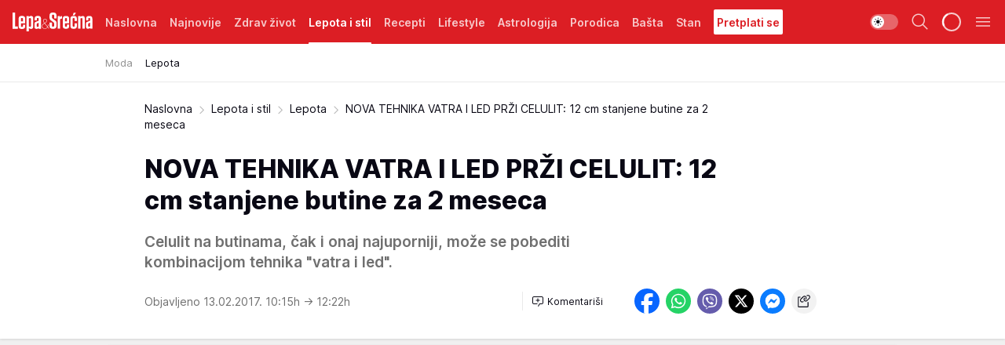

--- FILE ---
content_type: text/html; charset=utf-8
request_url: https://lepaisrecna.mondo.rs/Lepota-i-stil/Lepota/a20708/NOVA-TEHNIKA-VATRA-I-LED-PRZI-CELULIT-12-cm-stanjene-butine-za-2-meseca.html
body_size: 43729
content:
<!DOCTYPE html><html  lang="sr"><head><meta charset="utf-8"><meta name="viewport" content="width=device-width, initial-scale=1"><script type="importmap">{"imports":{"#entry":"/_nuxt/entry.DsutzJzG.js"}}</script><script data-cfasync="false">(function(w,d,s,l,i){w[l]=w[l]||[];w[l].push({'gtm.start':
            new Date().getTime(),event:'gtm.js'});var f=d.getElementsByTagName(s)[0],
            j=d.createElement(s),dl=l!='dataLayer'?'&l='+l:'';j.async=true;j.src=
            'https://www.googletagmanager.com/gtm.js?id='+i+dl;f.parentNode.insertBefore(j,f);
            })(window,document,'script','dataLayer','GTM-KTJZ78Z');</script><script>'use strict';(function(b,t,q,h,c,e,f,r,u,a,v,w,m,k,n,p,l){l=(d,g)=>{m=new URLSearchParams(q.search);m.has(d)?g=m.get(d):b[h]&&b[h].hasOwnProperty(d)&&(g=b[h][d]);return isNaN(+g)?g:+g};l('pjnx',!1)||(b[h]=b[h]||{},b[c]=b[c]||{},b[c][e]=b[c][e]||[],k=d=>{a.b[d]=performance.now();a.b[f](d)},n=(d,g)=>{for(;0<d.length;)g[f](d.shift())},p=()=>{a.p=b[c][e][f];b[c][e][f]=a.s[f].bind(a.s)},a=b["__"+h]={t:l('pjfsto',3E3),m:l('pjfstom',2),s:[()=>{k("s");b[c].pubads().setTargeting('pjpel',a.b)}],f:d=>{a.p&&
                (k('f'+d),b[c][e][f]=a.p,a.p=!1,n(a.s,b[c][e]))},g:()=>{a.p&&p();k('g');a.r=setTimeout(()=>a.f('t'),a.t+a.b.g*a.m)}},b[c][e].shift&&(n(b[c][e],a.s),a.b=[],b[c][e][f](()=>a.g()),p(),k('v'+r)))})(window,document,location,'pubjelly','googletag','cmd','push',4);</script><script src="https://pubjelly.nxjmp.com/a/main/pubjelly.js?key=na" async onerror="__pubjelly.f('e')"></script><link rel="canonical" href="https://lepaisrecna.mondo.rs/Lepota-i-stil/Lepota/a20708/NOVA-TEHNIKA-VATRA-I-LED-PRZI-CELULIT-12-cm-stanjene-butine-za-2-meseca.html"><script>var googletag = googletag || {}; googletag.cmd = googletag.cmd || [];</script><script src="https://securepubads.g.doubleclick.net/tag/js/gpt.js" async></script><title>NOVA TEHNIKA VATRA I LED PRŽI CELULIT: 12 cm stanjene butine za 2 meseca | Lepa i srećna</title><script async data-cfasync="false">window.googletag=window.googletag||{},window.googletag.cmd=window.googletag.cmd||[];var packs=window.localStorage.getItem("df_packs"),packsParsed=packs&&JSON.parse(packs)||[];try{var a=window.localStorage.getItem("df_packsx"),s=a&&JSON.parse(a)||[];s.length&&(packsParsed=packsParsed.concat(s),packsParsed=Array.from(new Set(packsParsed)));var r,e=window.localStorage.getItem("df_packsy"),t=(e&&JSON.parse(e)||[]).map(function(a){return a.id});t.length&&(packsParsed=packsParsed.concat(t),packsParsed=Array.from(new Set(packsParsed)))}catch(d){}var standardPacks=window.localStorage.getItem("df_sp"),standardPacksParsed=standardPacks&&JSON.parse(standardPacks)||[];try{var g=window.localStorage.getItem("df_spx"),c=g&&JSON.parse(g)||[];c.length&&(standardPacksParsed=standardPacksParsed.concat(c),standardPacksParsed=Array.from(new Set(standardPacksParsed)));var o,n=window.localStorage.getItem("df_spy"),p=(n&&JSON.parse(n)||[]).map(function(a){return a.id});p.length&&(standardPacksParsed=standardPacksParsed.concat(p),standardPacksParsed=Array.from(new Set(standardPacksParsed)))}catch(P){}var platforms=window.localStorage.getItem("df_pl"),platformsParsed=platforms&&(JSON.parse(platforms)||[]);if(platformsParsed&&platformsParsed.length)for(var i=0;i<platformsParsed.length;i++)1===platformsParsed[i]&&packsParsed?window.googletag.cmd.push(function(){window.googletag.pubads().setTargeting("defractal",packsParsed)}):2===platformsParsed[i]&&packsParsed&&packsParsed.length?(window.midasWidgetTargeting=window.midasWidgetTargeting||{},window.midasWidgetTargeting.targetings=window.midasWidgetTargeting.targetings||[],window.midasWidgetTargeting.targetings.push({defractal:packsParsed})):3===platformsParsed[i]&&standardPacksParsed&&standardPacksParsed.length&&window.googletag.cmd.push(function(){window.googletag.pubads().setTargeting("defractal_sp",standardPacksParsed)});</script><script src="https://cdn.mediaoutcast.com/player/1.15.0/js/mov-init.min.js" async></script><script src="https://cdn.krakenoptimize.com/setup/get/b4ab4187-c3ec-42b6-339c-08d9d68e00ed" async body type="text/javascript" data-cfasync="false"></script><script src="https://cdn.defractal.com/scripts/defractal-4-00440012-D1D4-4414-8963-61E3A4E82A69.js" async></script><link rel="stylesheet" href="/_nuxt/entry.9ULDGjLE.css" crossorigin><link rel="preload" as="font" href="https://static2lepaisrecna.mondo.rs/fonts/Inter.var.woff2" type="font/woff2" crossorigin><link rel="preload" as="font" href="https://static2lepaisrecna.mondo.rs/fonts/icomoon/icons.woff" type="font/woff" crossorigin><link rel="preload" as="image" href="https://static2lepaisrecna.mondo.rs/api/v3/images/592/1184/53407"><link rel="modulepreload" as="script" crossorigin href="/_nuxt/entry.DsutzJzG.js"><link rel="preload" as="fetch" fetchpriority="low" crossorigin="anonymous" href="/_nuxt/builds/meta/491f66cd-511f-48df-b8f8-0d5a9320292a.json"><script data-cfasync="false">window.gdprAppliesGlobally=true;(function(){function n(e){if(!window.frames[e]){if(document.body&&document.body.firstChild){var t=document.body;var r=document.createElement("iframe");r.style.display="none";r.name=e;r.title=e;t.insertBefore(r,t.firstChild)}else{setTimeout(function(){n(e)},5)}}}function e(r,a,o,s,c){function e(e,t,r,n){if(typeof r!=="function"){return}if(!window[a]){window[a]=[]}var i=false;if(c){i=c(e,n,r)}if(!i){window[a].push({command:e,version:t,callback:r,parameter:n})}}e.stub=true;e.stubVersion=2;function t(n){if(!window[r]||window[r].stub!==true){return}if(!n.data){return}var i=typeof n.data==="string";var e;try{e=i?JSON.parse(n.data):n.data}catch(t){return}if(e[o]){var a=e[o];window[r](a.command,a.version,function(e,t){var r={};r[s]={returnValue:e,success:t,callId:a.callId};n.source.postMessage(i?JSON.stringify(r):r,"*")},a.parameter)}}const smt=window[r];if(typeof smt!=="function"){window[r]=e;if(window.addEventListener){window.addEventListener("message",t,false)}else{window.attachEvent("onmessage",t)}}}e("__uspapi","__uspapiBuffer","__uspapiCall","__uspapiReturn");n("__uspapiLocator");e("__tcfapi","__tcfapiBuffer","__tcfapiCall","__tcfapiReturn");n("__tcfapiLocator");(function(e){var t=document.createElement("link");t.rel="preconnect";t.as="script";var r=document.createElement("link");r.rel="dns-prefetch";r.as="script";var n=document.createElement("link");n.rel="preload";n.as="script";var i=document.createElement("script");i.id="spcloader";i.type="text/javascript";i["async"]=true;i.charset="utf-8";var a="https://sdk.privacy-center.org/"+e+"/loader.js?target="+document.location.hostname;if(window.didomiConfig&&window.didomiConfig.user){var o=window.didomiConfig.user;var s=o.country;var c=o.region;if(s){a=a+"&country="+s;if(c){a=a+"&region="+c}}}t.href="https://sdk.privacy-center.org/";r.href="https://sdk.privacy-center.org/";n.href=a;i.src=a;var d=document.getElementsByTagName("script")[0];d.parentNode.insertBefore(t,d);d.parentNode.insertBefore(r,d);d.parentNode.insertBefore(n,d);d.parentNode.insertBefore(i,d)})("82d80c84-586b-4519-bdef-240ed8c7f096")})();</script><script data-cfasync="false">function scrollDistance(i,n=66){if(!i||"function"!=typeof i)return;let e,o,t,d;window.addEventListener("scroll",function(l){o||(o=window.pageYOffset),window.clearTimeout(e),e=setTimeout(function(){t=window.pageYOffset,i(d=t-o,o,t),o=null,t=null,d=null},n)},!1)}window.didomiOnReady=window.didomiOnReady||[],window.didomiOnReady.push(function(i){i.notice.isVisible()&&scrollDistance(function(n){parseInt(Math.abs(n),10)>198&&i.notice.isVisible()&&i.setUserAgreeToAll()});if(i.notice.isVisible() && window.innerWidth <= 768){document.body.classList.remove("didomi-popup-open","didomi-popup-open-ios")}if(i.notice.isVisible()){document.querySelector(".didomi-popup").addEventListener("click", e=>{console.log(e)})}});</script><script>window.pp_gemius_identifier = 'bIFASxiRM8rmjoz_63nJyHa4zZ.NFo9OpNR56_cw08D.Q7';
                function gemius_pending(i) { window[i] = window[i] || function () { var x = window[i + '_pdata'] = window[i + '_pdata'] || []; x[x.length] = arguments; }; };
                gemius_pending('gemius_hit'); gemius_pending('gemius_event'); gemius_pending('gemius_init'); gemius_pending('pp_gemius_hit'); gemius_pending('pp_gemius_event'); gemius_pending('pp_gemius_init');
                (function (d, t) {
                    try {
                        var gt = d.createElement(t), s = d.getElementsByTagName(t)[0], l = 'http' + ((location.protocol == 'https:') ? 's' : ''); gt.setAttribute('async', 'async');
                        gt.setAttribute('defer', 'defer'); gt.src = l + '://gars.hit.gemius.pl/xgemius.js'; s.parentNode.insertBefore(gt, s);
                    } catch (e) { }
                })(document, 'script');</script><meta name="title" content="NOVA TEHNIKA VATRA I LED PRŽI CELULIT: 12 cm stanjene butine za 2 meseca"><meta hid="description" name="description" content="Celulit na butinama, čak i onaj najuporniji, može se pobediti kombinacijom tehnika &quot;vatra i led&quot;."><meta hid="robots" property="robots" content="max-image-preview:large"><meta hid="og:type" property="og:type" content="website"><meta hid="og:title" property="og:title" content="NOVA TEHNIKA VATRA I LED PRŽI CELULIT: 12 cm stanjene butine za 2 meseca"><meta hid="og:description" property="og:description" content="Celulit na butinama, čak i onaj najuporniji, može se pobediti kombinacijom tehnika &quot;vatra i led&quot;."><meta hid="og:image" property="og:image" content="https://static2lepaisrecna.mondo.rs/Picture/53407/jpeg/nova_tehnika_vatra_i_led_przi_celulit_12_cm_stanjene_butine_za_2_meseca_200612605"><meta hid="og:url" property="og:url" content="https://lepaisrecna.mondo.rs/Lepota-i-stil/Lepota/a20708/NOVA-TEHNIKA-VATRA-I-LED-PRZI-CELULIT-12-cm-stanjene-butine-za-2-meseca.html"><meta hid="twitter:card" name="twitter:card" content="summary_large_image"><meta hid="twitter:title" name="twitter:title" content="NOVA TEHNIKA VATRA I LED PRŽI CELULIT: 12 cm stanjene butine za 2 meseca"><meta hid="twitter:description" name="twitter:description" content="Lepa i srećna"><meta hid="twitter:image" name="twitter:image" content="https://static2lepaisrecna.mondo.rs/Picture/53407/jpeg/nova_tehnika_vatra_i_led_przi_celulit_12_cm_stanjene_butine_za_2_meseca_200612605"><meta hid="twitter.url" name="twitter.url" content="https://lepaisrecna.mondo.rs/Lepota-i-stil/Lepota/a20708/NOVA-TEHNIKA-VATRA-I-LED-PRZI-CELULIT-12-cm-stanjene-butine-za-2-meseca.html"><link rel="icon" type="image/svg+xml" href="/favicons/lepaisrecna/icon.svg" sizes="any"><link rel="icon" type="image/png" href="/favicons/lepaisrecna/favicon-32x32.png" sizes="32x32"><link rel="icon" type="image/png" href="/favicons/lepaisrecna/favicon-128x128.png" sizes="128x128"><link rel="apple-touch-icon" type="image/png" href="/favicons/lepaisrecna/favicon-180x180.png" sizes="180x180"><link rel="icon" type="image/png" href="/favicons/lepaisrecna/favicon-192x192.png" sizes="192x192"><link rel="icon" type="image/png" href="/favicons/lepaisrecna/favicon-512x512.png" sizes="512x512"><link rel="alternate" hreflang="sr" href="https://lepaisrecna.mondo.rs/Lepota-i-stil/Lepota/a20708/NOVA-TEHNIKA-VATRA-I-LED-PRZI-CELULIT-12-cm-stanjene-butine-za-2-meseca.html"><link rel="alternate" type="application/rss+xml" title="RSS feed for Naslovna" href="https://lepaisrecna.mondo.rs/rss/1/Naslovna"><link rel="alternate" type="application/rss+xml" title="RSS feed for Zdrav život" href="https://lepaisrecna.mondo.rs/rss/15/Zdrav-zivot"><link rel="alternate" type="application/rss+xml" title="RSS feed for Lepota i stil" href="https://lepaisrecna.mondo.rs/rss/40/Lepota-i-stil"><link rel="alternate" type="application/rss+xml" title="RSS feed for Recepti" href="https://lepaisrecna.mondo.rs/rss/39/Recepti"><link rel="alternate" type="application/rss+xml" title="RSS feed for Lifestyle" href="https://lepaisrecna.mondo.rs/rss/43/Lifestyle"><link rel="alternate" type="application/rss+xml" title="RSS feed for Astrologija" href="https://lepaisrecna.mondo.rs/rss/96/Astrologija"><link rel="alternate" type="application/rss+xml" title="RSS feed for Porodica" href="https://lepaisrecna.mondo.rs/rss/30/Porodica"><link rel="alternate" type="application/rss+xml" title="RSS feed for Bašta" href="https://lepaisrecna.mondo.rs/rss/42/Basta"><link rel="alternate" type="application/rss+xml" title="RSS feed for Stan" href="https://lepaisrecna.mondo.rs/rss/41/Stan"><script type="application/ld+json">{
  "@context": "https://schema.org",
  "@graph": [
    {
      "@type": "NewsMediaOrganization",
      "@id": "https://lepaisrecna.mondo.rs/#publisher",
      "name": "lepaisrecna.rs",
      "url": "https://lepaisrecna.mondo.rs/",
      "sameAs": [
        "https://www.facebook.com/lepaisrecna.srbija",
        "https://www.instagram.com/lepaisrecna.rs/"
      ],
      "logo": {
        "@type": "ImageObject",
        "@id": "https://lepaisrecna.mondo.rs/#/schema/image/lepaisrecnars-logo",
        "url": "https://lepaisrecna.mondo.rs/Picture/2/png/lepaisrecna-logo-head.png",
        "width": 555,
        "height": 120,
        "caption": "lepaisrecna.rs Logo"
      },
      "image": {
        "@id": "https://lepaisrecna.mondo.rs/#/schema/image/lepaisrecnars-logo"
      }
    },
    {
      "@type": "WebSite",
      "@id": "https://lepaisrecna.mondo.rs/#/schema/website/lepaisrecnars",
      "url": "https://lepaisrecna.mondo.rs/",
      "name": "lepaisrecna.rs",
      "publisher": {
        "@id": "lepaisrecna.mondo.rs/#publisher"
      },
      "potentialAction": {
        "@type": "SearchAction",
        "target": "https://lepaisrecna.mondo.rs/search/1/1?q={search_term_string}",
        "query-input": "required name=search_term_string"
      }
    },
    {
      "@type": "WebPage",
      "@id": "https://lepaisrecna.mondo.rs/Lepota-i-stil/Lepota/a20708/NOVA-TEHNIKA-VATRA-I-LED-PRZI-CELULIT-12-cm-stanjene-butine-za-2-meseca.html",
      "url": "https://lepaisrecna.mondo.rs/Lepota-i-stil/Lepota/a20708/NOVA-TEHNIKA-VATRA-I-LED-PRZI-CELULIT-12-cm-stanjene-butine-za-2-meseca.html",
      "inLanguage": "hr",
      "breadcrumb": {
        "@id": "https://lepaisrecna.mondo.rs/Lepota-i-stil/Lepota/a20708/NOVA-TEHNIKA-VATRA-I-LED-PRZI-CELULIT-12-cm-stanjene-butine-za-2-meseca.html#/schema/breadcrumb/a20708"
      },
      "name": "NOVA TEHNIKA VATRA I LED PRŽI CELULIT: 12 cm stanjene butine za 2 meseca | Lepota i stil | Lepota",
      "isPartOf": {
        "@id": "https://lepaisrecna.mondo.rs#/schema/website/lepaisrecnars"
      },
      "datePublished": "2017-02-13T10:15:00+01:00",
      "dateModified": "2017-02-13T12:22:50+01:00",
      "description": "Celulit na butinama, čak i onaj najuporniji, može se pobediti kombinacijom tehnika &quot;vatra i led&quot;."
    },
    {
      "@type": [
        "Article",
        "NewsArticle"
      ],
      "@id": "https://lepaisrecna.mondo.rs/Lepota-i-stil/Lepota/a20708/NOVA-TEHNIKA-VATRA-I-LED-PRZI-CELULIT-12-cm-stanjene-butine-za-2-meseca.html#/schema/article/a20708",
      "headline": "NOVA TEHNIKA VATRA I LED PRŽI CELULIT: 12 cm stanjene butine za 2 meseca",
      "description": "Celulit na butinama, čak i onaj najuporniji, može se pobediti kombinacijom tehnika &quot;vatra i led&quot;.",
      "isPartOf": {
        "@id": "https://lepaisrecna.mondo.rs/Lepota-i-stil/Lepota/a20708/NOVA-TEHNIKA-VATRA-I-LED-PRZI-CELULIT-12-cm-stanjene-butine-za-2-meseca.html"
      },
      "mainEntityOfPage": {
        "@id": "https://lepaisrecna.mondo.rs/Lepota-i-stil/Lepota/a20708/NOVA-TEHNIKA-VATRA-I-LED-PRZI-CELULIT-12-cm-stanjene-butine-za-2-meseca.html"
      },
      "datePublished": "2017-02-13T10:15:00+01:00",
      "dateModified": "2017-02-13T12:22:50+01:00",
      "image": [
        {
          "@context": "http://schema.org",
          "@type": "ImageObject",
          "width": 1200,
          "height": 675,
          "description": "NOVA TEHNIKA VATRA I LED PRŽI CELULIT: 12 cm stanjene butine za 2 meseca",
          "url": "https://static2lepaisrecna.mondo.rs/Picture/53407/jpeg/nova_tehnika_vatra_i_led_przi_celulit_12_cm_stanjene_butine_za_2_meseca_200612605"
        },
        {
          "@context": "http://schema.org",
          "@type": "ImageObject",
          "width": 1200,
          "height": 1200,
          "description": "NOVA TEHNIKA VATRA I LED PRŽI CELULIT: 12 cm stanjene butine za 2 meseca",
          "url": "https://static2lepaisrecna.mondo.rs/MediumImage/53407/jpeg/nova_tehnika_vatra_i_led_przi_celulit_12_cm_stanjene_butine_za_2_meseca_200612605"
        },
        {
          "@context": "http://schema.org",
          "@type": "ImageObject",
          "width": 1200,
          "height": 900,
          "description": "NOVA TEHNIKA VATRA I LED PRŽI CELULIT: 12 cm stanjene butine za 2 meseca",
          "url": "https://static2lepaisrecna.mondo.rs/Thumbnail/53407/jpeg/nova_tehnika_vatra_i_led_przi_celulit_12_cm_stanjene_butine_za_2_meseca_200612605"
        }
      ],
      "keywords": [
        "telo",
        "lepota",
        "celulit",
        "anticelulit",
        "mršavljenje",
        "višak kilograma",
        "šta topi kilograme",
        "masaža",
        "figura tela",
        "žena",
        "butine",
        "zadnjica",
        "noge",
        "mini suknja",
        "šorts",
        "pantalone",
        "veš",
        "kupaći kostim"
      ],
      "author": [
        {
          "@type": "Person",
          "url": "https://lepaisrecna.mondo.rs/journalist54/Teodora-Andric",
          "name": "Teodora Andric"
        }
      ],
      "publisher": {
        "@id": "https://lepaisrecna.mondo.rs/#publisher"
      },
      "isAccessibleForFree": "True"
    },
    {
      "@type": "BreadcrumbList",
      "@id": "https://lepaisrecna.mondo.rs/Lepota-i-stil/Lepota/a20708/NOVA-TEHNIKA-VATRA-I-LED-PRZI-CELULIT-12-cm-stanjene-butine-za-2-meseca.html#/schema/breadcrumb/a20708",
      "itemListElement": [
        {
          "@type": "ListItem",
          "position": 1,
          "item": {
            "@type": "WebPage",
            "@id": "https://lepaisrecna.mondo.rs/Lepota-i-stil",
            "url": "https://lepaisrecna.mondo.rs/Lepota-i-stil",
            "name": "Lepota i stil"
          }
        },
        {
          "@type": "ListItem",
          "position": 2,
          "item": {
            "@type": "WebPage",
            "@id": "https://lepaisrecna.mondo.rs/Lepota-i-stil/Lepota",
            "url": "https://lepaisrecna.mondo.rs/Lepota-i-stil/Lepota",
            "name": "Lepota"
          }
        },
        {
          "@type": "ListItem",
          "position": 3,
          "item": {
            "@id": "https://lepaisrecna.mondo.rs/Lepota-i-stil/Lepota/a20708/NOVA-TEHNIKA-VATRA-I-LED-PRZI-CELULIT-12-cm-stanjene-butine-za-2-meseca.html",
            "name": "NOVA TEHNIKA VATRA I LED PRŽI CELULIT: 12 cm stanjene butine za 2 meseca | Lepota i stil | Lepota"
          }
        }
      ]
    }
  ]
}</script><script type="module" src="/_nuxt/entry.DsutzJzG.js" crossorigin></script></head><body><div id="__nuxt"><div><div class="main light lepaisrecna page-has-submenu" style=""><!----><header class="header has-submenu"><div class="container"><div class="header__content_wrap"><div class="header__content"><div class="header-logo"><a href="/" class="" title="Lepa i srećna"><div class="header-logo__wrap"><svg class="logo-dimensions header-logo__image"><use xlink:href="/img/logo/lepaisrecna.svg?v=28112025#logo-light"></use></svg><span class="header-logo__span">Lepa i srećna</span></div></a></div><!--[--><nav class="header-navigation"><div class="header-navigation__wrap"><ul class="header-navigation__list"><!--[--><li class="js_item_1 header-navigation__list-item"><!--[--><a href="/" class="has-no-background"><span style=""><!----><span>Naslovna</span></span></a><!--]--><!--[--><!--]--></li><li class="js_item_140 header-navigation__list-item"><!--[--><a href="/Najnovije" class="has-no-background"><span style=""><!----><span>Najnovije</span></span></a><!--]--><!--[--><!--]--></li><li class="js_item_15 header-navigation__list-item"><!--[--><a href="/Zdrav-zivot" class="has-no-background"><span style=""><!----><span>Zdrav život</span></span></a><!--]--><!--[--><!--]--></li><li class="js_item_40 is-active header-navigation__list-item"><!--[--><a href="/Lepota-i-stil" class="has-no-background"><span style=""><!----><span>Lepota i stil</span></span></a><!--]--><!--[--><nav class="header__subnavigation isArticle"><div class="header-subnavigation__wrap"><ul class="header-subnavigation__list"><!--[--><li class="js_item_78 header-subnavigation__list-item"><!--[--><a href="/Lepota-i-stil/Moda" class="has-no-background"><span style=""><!----><span>Moda</span></span></a><!----><!--]--></li><li class="is-active js_item_79 header-subnavigation__list-item"><!--[--><a href="/Lepota-i-stil/Lepota" class="has-no-background"><span style=""><!----><span>Lepota</span></span></a><!----><!--]--></li><!--]--></ul><span class="is-hidden header-navigation__list-item is-view-more"><span class="">Još</span> <i class="icon-overflow-menu--vertical view-more-icon" aria-hidden="true"></i><ul class="is-hidden header-subnavigation__children"><!--[--><!--]--></ul></span></div></nav><!--]--></li><li class="js_item_39 header-navigation__list-item"><!--[--><a href="/Recepti" class="has-no-background"><span style=""><!----><span>Recepti</span></span></a><!--]--><!--[--><!--]--></li><li class="js_item_43 header-navigation__list-item"><!--[--><a href="/Lifestyle" class="has-no-background"><span style=""><!----><span>Lifestyle</span></span></a><!--]--><!--[--><!--]--></li><li class="js_item_96 header-navigation__list-item"><!--[--><a href="/Astrologija" class="has-no-background"><span style=""><!----><span>Astrologija</span></span></a><!--]--><!--[--><!--]--></li><li class="js_item_30 header-navigation__list-item"><!--[--><a href="/Porodica" class="has-no-background"><span style=""><!----><span>Porodica</span></span></a><!--]--><!--[--><!--]--></li><li class="js_item_42 header-navigation__list-item"><!--[--><a href="/Basta" class="has-no-background"><span style=""><!----><span>Bašta</span></span></a><!--]--><!--[--><!--]--></li><li class="js_item_41 header-navigation__list-item"><!--[--><a href="/Stan" class="has-no-background"><span style=""><!----><span>Stan</span></span></a><!--]--><!--[--><!--]--></li><li class="js_item_235 header-navigation__list-item"><!--[--><a class="is-custom" href="https://lepaisrecna.mondo.rs/Lifestyle/Vesti/a66303/godisnja-pretplata-za-magazin-lepa-i-srecna.html" target="_blank" rel="noopener"><span style="background-color:#FFFFFF;color:#DC1E24;"><!----><span>Pretplati se</span></span></a><!--]--><!--[--><!--]--></li><!--]--></ul></div><span class="is-hidden header-navigation__list-item is-view-more">Još <i class="icon-overflow-menu--vertical view-more-icon" aria-hidden="true"></i><ul class="is-hidden header-subnavigation__children"><!--[--><!--]--></ul></span><!--[--><!--]--></nav><!--]--><div class="header-extra"><div class="theme-toggle theme-toggle--light"><div class="icon-wrap icon-wrap_light"><i class="icon icon-light--filled" aria-hidden="true"></i></div><div class="icon-wrap icon-wrap_asleep"><i class="icon icon-asleep--filled" aria-hidden="true"></i></div></div><div class="header-extra__icon"><i class="icon-search" aria-hidden="true"></i><div class="header-search"><div class="header-search-wrap"><form><input type="text" class="input" placeholder=" Pretraži Lepa i srećna"><!----></form><div class="header-search__close"><i aria-hidden="true" class="icon icon-close"></i></div></div></div></div><div class="header-extra__icon" style="display:none;"><i class="icon-headphones-custom" aria-hidden="true"></i></div><!--[--><div class="header-extra__icon isSpinner"><div class="spinner" data-v-eba6742f></div></div><!--]--><div class="header-extra__icon" style="display:none;"><i class="icon-notification" aria-hidden="true"></i></div><div class="header-extra__icon header-extra__menu"><i class="icon-menu" aria-hidden="true"></i></div><!--[--><div class="navigation-drawer" style="right:-100%;"><div class="navigation-drawer__header"><div class="navigation-drawer__logo"><svg class="navigation-drawer__logo_image"><use xlink:href="/img/logo/lepaisrecna.svg?v=28112025#logo-drawer-light"></use></svg></div><div class="navigation-drawer__close"><i class="icon-close" aria-hidden="true"></i></div></div><div class="navigation-drawer__tabs"><span class="is-active">Kategorije</span><span class="">Ostalo</span></div><!----><div class="navigation-drawer__footer"><ul class="social-menu__list"><!--[--><li class="social-menu__list-item"><a href="https://www.facebook.com/LepaiSrecna" target="_blank" rel="noopener" aria-label="Facebook"><i class="icon-logo--facebook social-menu__list-icon" aria-hidden="true"></i></a></li><li class="social-menu__list-item"><a href="https://twitter.com/LepaiSrecna" target="_blank" rel="noopener" aria-label="Twitter"><i class="icon-logo--twitter social-menu__list-icon" aria-hidden="true"></i></a></li><li class="social-menu__list-item"><a href="https://www.pinterest.com/LepaiSrecna/" target="_blank" rel="noopener" aria-label="Pinterest"><i class="icon-logo--pinterest social-menu__list-icon" aria-hidden="true"></i></a></li><li class="social-menu__list-item"><a href="https://www.instagram.com/lepaisrecna.rs/" target="_blank" rel="noopener" aria-label="Instagram"><i class="icon-logo--instagram social-menu__list-icon" aria-hidden="true"></i></a></li><li class="social-menu__list-item"><a href="https://www.youtube.com/channel/UCT6WQAasH23LoGAanOGPJvg" target="_blank" rel="noopener" aria-label="Youtube"><i class="icon-logo--youtube social-menu__list-icon" aria-hidden="true"></i></a></li><li class="social-menu__list-item"><a href="https://lepaisrecna.mondo.rs/rss-feed" target="_blank" rel="noopener" aria-label="RSS"><i class="icon-logo--rss social-menu__list-icon" aria-hidden="true"></i></a></li><!--]--></ul></div></div><!--]--></div></div></div></div></header><div class="generic-page" data-v-b527da3b><div class="main-container wallpaper-helper" data-v-b527da3b data-v-fdf9347c><!--[--><!----><!--[--><div class="wallpaper-wrapper" data-v-fdf9347c><div class="container"><div id="wallpaper-left" class="wallpaper-left wallpaper-watch"></div><div id="wallpaper-right" class="wallpaper-right wallpaper-watch"></div></div></div><div class="main_wrapper" data-v-fdf9347c><div class="container" data-v-fdf9347c><div id="wallpaper-top" class="wallpaper-top"></div></div><div class="article-header" data-v-fdf9347c data-v-86095f06><div class="article-header-wrap" data-v-86095f06><div class="article-header-container" data-v-86095f06><div class="breadcrumbs-wrap" data-v-86095f06 data-v-77f0710d><div class="breadcrumbs" data-v-77f0710d><a href="/" class="breadcrumbs-link" data-v-77f0710d>Naslovna</a><!--[--><div class="breadcrumbs-icon-container" data-v-77f0710d><i class="icon-chevron--right" aria-hidden="true" data-v-77f0710d></i><a href="/Lepota-i-stil" class="breadcrumbs-link" data-v-77f0710d>Lepota i stil</a></div><div class="breadcrumbs-icon-container" data-v-77f0710d><i class="icon-chevron--right" aria-hidden="true" data-v-77f0710d></i><a href="/Lepota-i-stil/Lepota" class="breadcrumbs-link" data-v-77f0710d>Lepota</a></div><div class="breadcrumbs-icon-container" data-v-77f0710d><i class="icon-chevron--right" aria-hidden="true" data-v-77f0710d></i><span class="breadcrumbs-title" data-v-77f0710d>NOVA TEHNIKA VATRA I LED PRŽI CELULIT: 12 cm stanjene butine za 2 meseca</span></div><!--]--></div></div><div class="article-header-labels" data-v-86095f06 data-v-4f4997d9><!----><!----><!----><!----><!----></div><h1 class="article-header-title" data-v-86095f06>NOVA TEHNIKA VATRA I LED PRŽI CELULIT: 12 cm stanjene butine za 2 meseca</h1><strong class="article-header-lead" data-v-86095f06>Celulit na butinama, čak i onaj najuporniji, može se pobediti kombinacijom tehnika &quot;vatra i led&quot;.</strong><!----><!----><div class="article-header-author-share" data-v-86095f06><div class="article-header-author-comments" data-v-86095f06><div class="article-header-author-date" data-v-86095f06><!----><div class="article-header-date" datetime="2017-02-13T10:15:00" data-v-86095f06><time class="article-header-date-published" data-v-86095f06>Objavljeno 13.02.2017. 10:15h  </time><time class="article-header-date-edited" datetime="2017-02-13T12:22:50" data-v-86095f06> → 12:22h</time></div></div><div class="article-engagement-bar" data-v-86095f06 data-v-c0f3996a><div class="card-engagement-bar card-engagement-bar-wrap" data-v-c0f3996a><div class="card-engagement-bar__left"><!----><!----><!----><div role="button" class="btn"><!--[--><i class="icon-add-comment"></i><span class="text-add-comment">Komentariši</span><!--]--></div></div><!----></div></div></div><div class="article-exposed-share" data-v-86095f06 data-v-5d9026f4><div class="tooltip-box card-share-wrap" data-v-5d9026f4 data-v-2f96c82c><!--[--><!--[--><a role="button" class="tooltip-box__item facebook" data-v-2f96c82c><svg viewBox="0 0 32 32" class="icon facebook" data-v-2f96c82c><use xlink:href="/img/sprite-shares-02042025.svg#facebook-sign" data-v-2f96c82c></use></svg></a><!--]--><!--[--><a role="button" class="tooltip-box__item whatsapp" data-v-2f96c82c><svg viewBox="0 0 24 24" class="icon whatsapp" data-v-2f96c82c><use xlink:href="/img/sprite-shares-02042025.svg#whatsapp" data-v-2f96c82c></use></svg></a><!--]--><!--[--><a role="button" class="tooltip-box__item viber" data-v-2f96c82c><svg viewBox="0 0 24 24" class="icon viber" data-v-2f96c82c><use xlink:href="/img/sprite-shares-02042025.svg#viber" data-v-2f96c82c></use></svg></a><!--]--><!--[--><a role="button" class="tooltip-box__item twitter" data-v-2f96c82c><svg viewBox="0 0 24 24" class="icon twitter" data-v-2f96c82c><use xlink:href="/img/sprite-shares-02042025.svg#twitter" data-v-2f96c82c></use></svg></a><!--]--><!--[--><a role="button" class="tooltip-box__item messenger" data-v-2f96c82c><svg viewBox="0 0 24 24" class="icon messenger" data-v-2f96c82c><use xlink:href="/img/sprite-shares-02042025.svg#messenger" data-v-2f96c82c></use></svg></a><!--]--><!--]--><a role="button" class="tooltip-box__item copy-link" data-v-2f96c82c><svg viewBox="0 0 24 24" class="icon copy-link" data-v-2f96c82c><use xlink:href="/img/sprite-shares-02042025.svg#copy--link-adapted" data-v-2f96c82c></use></svg></a></div></div></div></div></div></div><div class="container" data-v-fdf9347c><!--[--><!--[--><!----><!--]--><!--[--><div class="container placeholder250px gptArticleTop" data-v-fdf9347c><div class="gpt-ad-banner"><div position="0" lazy="false"></div></div></div><!--]--><!--[--><div class="article-main" data-v-fdf9347c><div class="is-main article-content with-sidebar" data-v-1df6af20><div class="full-width" data-v-1df6af20><div class="sticky-scroll-container isSticky" data-v-1df6af20><!--[--><!--[--><div class="generic-component" data-v-1df6af20 data-v-a3833593><!--[--><article class="" data-v-a3833593><!--[--><div class="article-big-image" data-v-ae381be6><figure class="big-image-container" data-v-ae381be6><div class="card-image-container" style="" data-v-ae381be6 data-v-ecf0a92a><picture class="" data-v-ecf0a92a><!--[--><source media="(max-width: 1023px)" srcset="https://static2lepaisrecna.mondo.rs/api/v3/images/960/1920/53407,
https://static2lepaisrecna.mondo.rs/api/v3/images/960/1920/53407 1.5x" data-v-ecf0a92a><source media="(min-width: 1024px)" srcset="https://static2lepaisrecna.mondo.rs/api/v3/images/960/1920/53407" data-v-ecf0a92a><!--]--><img src="https://static2lepaisrecna.mondo.rs/api/v3/images/960/1920/53407" srcset="https://static2lepaisrecna.mondo.rs/api/v3/images/960/1920/53407,
https://static2lepaisrecna.mondo.rs/api/v3/images/960/1920/53407 1.5x" alt="" class="" style="" data-v-ecf0a92a></picture></div><figcaption class="big-image-source" data-v-ae381be6><!----><span class="big-image-source-copy" data-v-ae381be6>Foto:&nbsp;Foto: Shutterstock</span></figcaption></figure></div><!--]--><!--[--><!--]--><div class="article-body"><!--[--><!--]--><!--[--><!--]--><!--[--><!--[--><!--[--><div class="article-rte" document-template="NewsArticle"> <p>Uporne naslage <strong>celulita </strong>na butinama problem su čak i za <strong>žene </strong>koje se bave sportom i paze na <strong>ishranu</strong>, piše <strong><em><a href="http://lepaisrecna.mondo.rs/" target="_blank">Lepa & Srećna</a></em></strong>. </p> </div><!--]--><!--[--><!--]--><!--]--><!--[--><!--[--><div class="article-ad inText-banner-wrapper" document-template="NewsArticle"><!--[--><div class="container placeholder250px"><div class="gpt-ad-banner"><div position="1" lazy="false"></div></div></div><!--]--><!----></div><!--]--><!--[--><!--]--><!--]--><!--[--><!--[--><div class="article-rte paragrafNumber_2" document-template="NewsArticle"> <p>Građa tela u obliku "kruške" dodatno bude pogoršana deformacijama na bokovima koje uzrokuje celulit. Ako ste već pokušali sve - trčanje, blato, masaže, kofeinska pakovanja - a i dalje nema rezultata, a niste spremni na plastičnu operaciju, treba da probate tehniku "<strong>vatra i led</strong>". </p> </div><!--]--><!--[--><!--]--><!--]--><!--[--><!--[--><div class="article-ad" document-template="NewsArticle"><!----><div class="midas-intext"><div id="midasWidget__11623"></div></div></div><!--]--><!--[--><!--]--><!--]--><!--[--><!--[--><div class="article-rte paragrafNumber_3" document-template="NewsArticle"> <p><strong><em>PROČITAJTE JOŠ: <a href="http://lepaisrecna.mondo.rs/lepota-i-stil/beauty/19890-3-vrste-bubuljica-koje-ne-smete-da-cedite-ove-akne-ne-pipajte-sami.html" target="_blank">3 VRSTE BUBULJICA KOJE NE SMETE DA CEDITE: Ove AKNE ne pipajte SAMI!</a></em></strong></p> </div><!--]--><!--[--><!--]--><!--]--><!--[--><!--[--><div class="article-rte" document-template="NewsArticle"> <p>Žene koje su već pokušale sa <strong>dijetom </strong>i vežbanjem, izbegavaju <strong>alkohol </strong>i piju velike količine vode žale se da vitkost tela još više naglašava njihov celulit.</p> </div><!--]--><!--[--><!--]--><!--]--><!--[--><!--[--><div class="article-rte" document-template="NewsArticle"> <p>Nije u pitanju samo deformisana silueta butina, problem je i neravna površina kože, tako mrska formulacija - pomorandžina kora!</p> </div><!--]--><!--[--><!--]--><!--]--><!--[--><!--[--><div class="article-rte" document-template="NewsArticle"> <p><DocElement type="Image" version="2" name="Content" id="0" isSearchable="FALSE" hasFormatting="TRUE" binary="FALSE" property-string="" storage=""><cmf:Image id="53403" name="Image" showSource="True" showDescription="True" dataOpenHrefInNewTab="" dataImageAlign=""><Description></Description><AltTag></AltTag><Href></Href></cmf:Image></DocElement></p> </div><!--]--><!--[--><!--]--><!--]--><!--[--><!--[--><div class="article-rte" document-template="NewsArticle"> <p>Neke od ovih <strong>dama </strong>pristaće na <strong>liposukciju </strong>koja traži i vreme za oporavak, a nosi opasnost od komplikacija. Strah od anestezije, dreniranja rane, ožiljaka, delovanja medikamenata sprečiće mnoge da se usude na takav operativni zahvat.</p> </div><!--]--><!--[--><!--]--><!--]--><!--[--><!--[--><div class="article-rte" document-template="NewsArticle"> <p>Kako kaže jedna od njih: "ne mogu da rizikujem da mi <strong>dete </strong>ostane bez majke samo zato što ja želim da izgledam zgodno u bikiniju"!</p> </div><!--]--><!--[--><!--]--><!--]--><!--[--><!--[--><div class="article-rte" document-template="NewsArticle"> <p>Još jedan problem vezan je za liposukciju. Naime, tekstura kože može ostati izuzetno neprivlačna čak i kad se smanji obim butina. To i ne čudi, jer gubitak masnih naslaga neće smanjiti i neravnine na <strong>koži</strong>. </p> </div><!--]--><!--[--><!--]--><!--]--><!--[--><!--[--><div class="article-rte" document-template="NewsArticle"> <p><iframe src="https://www.facebook.com/plugins/post.php?href=https%3A%2F%2Fwww.facebook.com%2FLepaiSrecna%2Fposts%2F10154394119378123&width=620" width="620" height="507" frameborder="0" scrolling="no" style="border: none; overflow: hidden;"></iframe></p> </div><!--]--><!--[--><!--]--><!--]--><!--[--><!--[--><div class="article-rte" document-template="NewsArticle"> <p>Zato se i dešava da žene koje se odluče na ovaj operativni zahvat ipak ne mogu da nose <strong>bikini </strong>i često ostanu nezadovoljne svojim "novim" izgledom.</p> </div><!--]--><!--[--><!--]--><!--]--><!--[--><!--[--><div class="article-rte" document-template="NewsArticle"> <p>Zato nije ni čudo što metoda u kojoj se ne koriste ni igle ni hiruški noževi dobija na popularnosti u svetu - tehnika "vatra i led". </p> </div><!--]--><!--[--><!--]--><!--]--><!--[--><!--[--><div class="article-rte" document-template="NewsArticle"> <h2><strong><em><a href="http://lepaisrecna.mondo.rs/lepota-i-stil/beauty/19898-nova-tehnika-vatra-i-led-przi-celulit-12-cm-stanjene-butine-za-2-meseca.html?p=2" target="_blank">KAKO ONA FUNKCIONIŠE PROČITAJTE NA SLEDEĆOJ STRANICI!</a></em></strong></h2> </div><!--]--><!--[--><!--]--><!--]--><!--[--><!--[--><div class="article-rte" document-template="NewsArticle"> <p><strong><em><DocElement type="DocumentPageBreak" version="2" name="Content" id="0" isSearchable="FALSE" hasFormatting="TRUE" binary="FALSE" property-string="" storage="">PageBreak</DocElement></em></strong></p> </div><!--]--><!--[--><!--]--><!--]--><!--[--><!--[--><div class="article-rte" document-template="NewsArticle"> <p>Metoda kombinuje dve izuzetne <strong>terapije</strong>. Prva je kriolipoliza koja ubija ćelije masnog tkiva a mast se "otapa" i ekstrahuje iz tela pri čemu ostale ćelije ostaju neoštećene. Potreban je samo jedan <strong>tretman</strong>, ali da bi se se rezultati zaista i ostvarili obično mora da se sačeka od jednog do tri <strong>meseca</strong>. </p> </div><!--]--><!--[--><!--]--><!--]--><!--[--><!--[--><div class="article-rte" document-template="NewsArticle"> <p><strong><em>PROČITAJTE JOŠ: <a href="http://lepaisrecna.mondo.rs/lepota-i-stil/beauty/19869-kristi-brinkli-63-u-bikiniju-potukla-svetski-i-svoj-rekord-ko-su-cerke-a-ko-mama-na-ovoj-slici-foto.html" target="_blank">KRISTI BRINKLI (63) U BIKINIJU POTUKLA SVETSKI I SVOJ REKORD: Ko su ćerke a ko mama na ovoj slici? (FOTO)</a></em></strong></p> </div><!--]--><!--[--><!--]--><!--]--><!--[--><!--[--><div class="article-rte" document-template="NewsArticle"> <p>Međutim, kao i kod liposukcije, otklanjanje masnoće ne rešava <strong>problem </strong>kože, naprotiv, ona može postati još ružnija. </p> </div><!--]--><!--[--><!--]--><!--]--><!--[--><!--[--><div class="article-rte" document-template="NewsArticle"> <p>Tu stupa na scenu drugi deo tehnike - "vatra"! U njoj se koriste radiofrekvencije koje zagrevaju <strong>kolagen </strong>ispod kože, zahvaljujući čemu se ona zateže i onda regeneriše. </p> </div><!--]--><!--[--><!--]--><!--]--><!--[--><!--[--><div class="article-rte" document-template="NewsArticle"> <p><strong><em>PROČITAJTE JOŠ: <a href="http://lepaisrecna.mondo.rs/lepota-i-stil/beauty/19832-trikovi-seksi-dama-na-instagramu-kako-sakriti-celulit-i-salo-na-stomaku-za-perfektnu-selfi-sliku-foto.html" target="_blank">Trikovi SEKSI dama na INSTAGRAMU: kako sakriti celulit i salo na stomaku za perfektnu SELFI sliku (FOTO)</a></em></strong></p> </div><!--]--><!--[--><!--]--><!--]--><!--[--><!--[--><div class="article-rte" document-template="NewsArticle"> <p>"Vatra i led" nije hiruška procedura ali to ne znači da je prijatna. <strong>Kriolipoliza </strong>ume da bude bolna, mada većina pacijenata doživljava utrnulost. Kod "vatrenog" dela nema previše neprijatnih efekata. <strong>Efekat </strong>lepše i zategnutije kože bude primetan vrlo brzo, a kada posle opisanog perioda dođe i rezultat kriolipolize, butine će biti i tanje i glatke!</p> </div><!--]--><!--[--><!--]--><!--]--><!--[--><!--[--><div class="article-rte" document-template="NewsArticle"> <p>Stručnjaci upozoravaju da ova metoda nipošto neće rešiti problem gojaznosti, pa je neophodno da se prvo pozabavite viškom kilograma a tek onda celulitom. Takođe, "vatra i led" ne sprečavaju novi nastanak celulita - mast se ponovo može nakupiti u ćelijama. Ipak, rezultati u lečenju celulita su impresivni - moguće je stanjiti butine i za do 12 cm u obimu, a prosečno trajanje terapije je oko 2 meseca.</p> </div><!--]--><!--[--><!--]--><!--]--><!--[--><!--[--><div class="article-rte" document-template="NewsArticle"> <p><iframe src="https://www.facebook.com/plugins/post.php?href=https%3A%2F%2Fwww.facebook.com%2FLepaiSrecna%2Fposts%2F10154386257058123&width=620" width="620" height="482" frameborder="0" scrolling="no" style="border: none; overflow: hidden;"></iframe></p> </div><!--]--><!--[--><!--]--><!--]--><!--[--><!--[--><div class="article-rte" document-template="NewsArticle"> <p><strong><em>Tekst: K. Ivanović</em></strong></p> </div><!--]--><!--[--><!--]--><!--]--><!--[--><!--[--><div class="article-rte" document-template="NewsArticle"> <p><strong><em>Izvor: <a href="http://lepaisrecna.mondo.rs/" target="_blank">Lepa & Srećna</a></em></strong></p> </div><!--]--><!--[--><!--]--><!--]--><!--]--><!----><!--[--><!--]--></div><!----><!----></article><!--]--></div><!--]--><!--[--><div class="generic-component" data-v-1df6af20 data-v-a3833593><!--[--><div class="article-progression" data-v-a3833593 data-v-d6eb61a3><a href="/Lepota-i-stil/Lepota/a20728/SOK-ZA-ZENE-KOJE-SE-FARBAJU-Ova-farba-menja-boju-zbog-toplote-i-vlage-VIDEO.html" class="article-progression__link" data-v-d6eb61a3><span class="arrow is-left" data-v-d6eb61a3></span>Prethodna vest</a><a href="/Lepota-i-stil/Lepota/a20701/3-VRSTE-BUBULJICA-KOJE-NE-SMETE-DA-CEDITE-ove-AKNE-ne-pipajte-SAMI.html" class="article-progression__link" data-v-d6eb61a3><span class="arrow is-right" data-v-d6eb61a3></span>Sledeća vest</a></div><!--]--></div><!--]--><!--[--><div class="generic-component" data-v-1df6af20 data-v-a3833593><!--[--><section class="article-tags" data-v-a3833593 data-v-0c543b8f><div class="article-tags__title" data-v-0c543b8f>Tagovi</div><ul class="article-tags__list" data-v-0c543b8f><!--[--><li class="article-tags__tag" data-v-0c543b8f><a href="/tag2079/Telo/1" class="article-tags__tag-link" data-v-0c543b8f>Telo</a></li><li class="article-tags__tag" data-v-0c543b8f><a href="/tag4416/Lepota/1" class="article-tags__tag-link" data-v-0c543b8f>Lepota</a></li><li class="article-tags__tag" data-v-0c543b8f><a href="/tag2043/Celulit/1" class="article-tags__tag-link" data-v-0c543b8f>Celulit</a></li><li class="article-tags__tag" data-v-0c543b8f><a href="/tag2225/Anticelulit/1" class="article-tags__tag-link" data-v-0c543b8f>Anticelulit</a></li><li class="article-tags__tag" data-v-0c543b8f><a href="/tag778/Mrsavljenje/1" class="article-tags__tag-link" data-v-0c543b8f>Mršavljenje</a></li><li class="article-tags__tag" data-v-0c543b8f><a href="/tag5223/Visak-kilograma/1" class="article-tags__tag-link" data-v-0c543b8f>Višak kilograma</a></li><li class="article-tags__tag" data-v-0c543b8f><a href="/tag5771/Sta-topi-kilograme/1" class="article-tags__tag-link" data-v-0c543b8f>Šta topi kilograme</a></li><li class="article-tags__tag" data-v-0c543b8f><a href="/tag2659/Masaza/1" class="article-tags__tag-link" data-v-0c543b8f>Masaža</a></li><li class="article-tags__tag" data-v-0c543b8f><a href="/tag6004/Figura-tela/1" class="article-tags__tag-link" data-v-0c543b8f>Figura tela</a></li><li class="article-tags__tag" data-v-0c543b8f><a href="/tag1929/Zena/1" class="article-tags__tag-link" data-v-0c543b8f>Žena</a></li><li class="article-tags__tag" data-v-0c543b8f><a href="/tag7152/Butine/1" class="article-tags__tag-link" data-v-0c543b8f>Butine</a></li><li class="article-tags__tag" data-v-0c543b8f><a href="/tag6480/Zadnjica/1" class="article-tags__tag-link" data-v-0c543b8f>Zadnjica</a></li><li class="article-tags__tag" data-v-0c543b8f><a href="/tag5340/Noge/1" class="article-tags__tag-link" data-v-0c543b8f>Noge</a></li><li class="article-tags__tag" data-v-0c543b8f><a href="/tag3709/Mini-suknja/1" class="article-tags__tag-link" data-v-0c543b8f>Mini suknja</a></li><li class="article-tags__tag" data-v-0c543b8f><a href="/tag3643/Sorts/1" class="article-tags__tag-link" data-v-0c543b8f>Šorts</a></li><li class="article-tags__tag" data-v-0c543b8f><a href="/tag3234/Pantalone/1" class="article-tags__tag-link" data-v-0c543b8f>Pantalone</a></li><li class="article-tags__tag" data-v-0c543b8f><a href="/tag7922/Ves/1" class="article-tags__tag-link" data-v-0c543b8f>Veš</a></li><li class="article-tags__tag" data-v-0c543b8f><a href="/tag1835/Kupaci-kostim/1" class="article-tags__tag-link" data-v-0c543b8f>Kupaći kostim</a></li><!--]--></ul></section><!--]--></div><!--]--><!--[--><div class="generic-component" data-v-1df6af20 data-v-a3833593><!--[--><section class="article-communities" data-v-a3833593 data-v-5bc7a5a9><div class="article-communities-header" data-v-5bc7a5a9><span class="article-communities-title" data-v-5bc7a5a9>Budi deo Lepa i srećna zajednice.</span></div><ul class="article-communities-list" data-v-5bc7a5a9><!--[--><li class="article-communities-list-item" data-v-5bc7a5a9><a href="https://www.instagram.com/lepaisrecna.rs/" target="_blank" rel="noopener" aria-label="Instagram" class="instagram" data-v-5bc7a5a9><svg viewBox="0 0 24 24" class="icon" data-v-5bc7a5a9><use xlink:href="/img/sprite-shares-02042025.svg#instagram" data-v-5bc7a5a9></use></svg><span class="article-communities-list-item-name" data-v-5bc7a5a9>Instagram</span></a></li><li class="article-communities-list-item" data-v-5bc7a5a9><a href="https://www.facebook.com/LepaiSrecna" target="_blank" rel="noopener" aria-label="Facebook" class="facebook" data-v-5bc7a5a9><svg viewBox="0 0 24 24" class="icon" data-v-5bc7a5a9><use xlink:href="/img/sprite-shares-02042025.svg#facebook-monochrome" data-v-5bc7a5a9></use></svg><span class="article-communities-list-item-name" data-v-5bc7a5a9>Facebook</span></a></li><li class="article-communities-list-item" data-v-5bc7a5a9><a href="https://twitter.com/LepaiSrecna" target="_blank" rel="noopener" aria-label="Twitter" class="twitter" data-v-5bc7a5a9><svg viewBox="0 0 24 24" class="icon" data-v-5bc7a5a9><use xlink:href="/img/sprite-shares-02042025.svg#twitter" data-v-5bc7a5a9></use></svg><span class="article-communities-list-item-name" data-v-5bc7a5a9>Twitter</span></a></li><!--]--></ul></section><!--]--></div><!--]--><!--[--><div class="generic-component isSticky isBottom" data-v-1df6af20 data-v-a3833593><!--[--><div class="article-engagement-bar" data-v-a3833593 data-v-c0f3996a><div class="card-engagement-bar card-engagement-bar-wrap" data-v-c0f3996a><div class="card-engagement-bar__left"><div role="button" class="btn"><i class="icon-thumbs-up"></i><!----><!----><!----><!--[-->Reaguj<!--]--></div><!----><div class="card-divider card-divider-wrap"></div><div role="button" class="btn"><!--[--><i class="icon-add-comment"></i><span class="text-add-comment">Komentariši</span><!--]--></div></div><div class="inArticle card-engagement-bar__right"><div class="card-divider card-divider-wrap"></div><span role="button" aria-label="share" class="btn--round"><i class="icon-share"></i></span><!----></div></div></div><!--]--></div><!--]--><!--]--></div></div></div><aside class="article-sidebar" data-v-1d5f7d48><div class="scroll-reference-start isSticky" data-v-1d5f7d48><!--[--><div class="generic-component" data-v-1d5f7d48 data-v-a3833593><!--[--><div class="container placeholder600px" data-v-a3833593><div class="gpt-ad-banner"><div position="0" lazy="false"></div></div></div><!--]--></div><div class="generic-component" data-v-1d5f7d48 data-v-a3833593><!--[--><div class="external-articles__widget" data-v-a3833593 data-v-c0606b18><div class="card-header card-header-wrap card-header-wrap" data-v-c0606b18 data-v-57c342d2><figure class="card-header__sponsor" data-v-57c342d2><img src="https://static2.mondo.rs/api/v3/staticimages/mondo-at-kurir-dark@3x.png?ts=2024-08-05T01:41:01" alt="" class="is-dark" loading="lazy" data-v-57c342d2><img src="https://static2.mondo.rs/api/v3/staticimages/mondo-at-kurir-light@3x.png?ts=2025-02-25T17:10:32" alt="" class="is-light" loading="lazy" data-v-57c342d2></figure><span class="card-header__title" data-v-57c342d2></span><a href="https://mondo.rs/?utm_source=lepa_i_srecna&amp;utm_medium=mondo_widget" target="_blank" rel="noopener noreferrer" class="card-header__icon" aria-label="Saznaj više" data-v-57c342d2><i class="icon-arrow--right" data-v-57c342d2></i></a></div><div class="external-articles__list" data-v-c0606b18><!--[--><!--[--><a href="https://mondo.rs/Zabava/Zvezde-i-tracevi/a2179820/brat-ane-ivanovic-bio-uz-nju-tokom-razvoda-od-bastijana-u-braku-je-sa-draganom-dzajic.html?utm_source=lepa_i_srecna&amp;utm_medium=mondo_widget" target="_blank" class="external-articles__item" data-v-c0606b18><span class="external-articles__image" data-v-c0606b18><figure data-v-c0606b18><div class="card-image-container" data-v-c0606b18 data-v-ecf0a92a><img srcset="https://static2.mondo.rs/api/v3/images/396/792/1578901?ts=2025-11-03T13:13:05" alt="Ana ivanović bastijan" class="" loading="lazy" data-v-ecf0a92a></div></figure></span><div class="external-articles__title" data-v-c0606b18>Debelo naplatila preljubu fudbalera: Srbija bruji o alimentaciji od 500.000€, a ovaj muškarac je sve vreme bio uz Anu</div></a><div class="external-articles__divider" data-v-c0606b18></div><!--]--><!--[--><a href="https://mondo.rs/Zabava/Zvezde-i-tracevi/a2179765/ivan-zeljkovic-smrsao-50-kilograma-mesecima-jeo-dve-namirnice.html?utm_source=lepa_i_srecna&amp;utm_medium=mondo_widget" target="_blank" class="external-articles__item" data-v-c0606b18><span class="external-articles__image" data-v-c0606b18><figure data-v-c0606b18><div class="card-image-container" data-v-c0606b18 data-v-ecf0a92a><img srcset="https://static2.mondo.rs/api/v3/images/212/424/1543020?ts=2025-08-13T15:54:14,
https://static2.mondo.rs/api/v3/images/212/424/1543020?ts=2025-08-13T15:54:14 1.5x" alt="Ivan Zeljković" class="" loading="lazy" data-v-ecf0a92a></div></figure></span><div class="external-articles__title" data-v-c0606b18>Šok transformacija Zeke Milionera: Smršao 50 kila, tast ga pred svima terao da stane na vagu (Foto)</div></a><div class="external-articles__divider" data-v-c0606b18></div><!--]--><!--[--><a href="https://mondo.rs/Zabava/Zvezde-i-tracevi/a2179750/mirjana-karanovic-napunila-69-godina-slike-u-donjem-vesu-usijale-mreze.html?utm_source=lepa_i_srecna&amp;utm_medium=mondo_widget" target="_blank" class="external-articles__item" data-v-c0606b18><span class="external-articles__image" data-v-c0606b18><figure data-v-c0606b18><div class="card-image-container" data-v-c0606b18 data-v-ecf0a92a><img srcset="https://static2.mondo.rs/api/v3/images/212/424/1615341?ts=2026-01-29T12:23:58,
https://static2.mondo.rs/api/v3/images/212/424/1615341?ts=2026-01-29T12:23:58 1.5x" alt="mirjana karanović" class="" loading="lazy" data-v-ecf0a92a></div></figure></span><div class="external-articles__title" data-v-c0606b18>Napunila 69, a razbija kako izgleda: Mirjani Karanović godine ne mogu ništa, na figuri joj zavide duplo mlađe (Foto)</div></a><!----><!--]--><!--]--></div></div><!--]--></div><div class="generic-component" data-v-1d5f7d48 data-v-a3833593><!--[--><div class="b-plus-c-list" data-v-a3833593><div class="b-plus-c-feed"><div class="news-feed" data-v-8cf1da25><!--[--><div class="card-header card-header-wrap card-header-wrap" data-v-8cf1da25 data-v-57c342d2><!----><span class="card-header__title" data-v-57c342d2>Najnovije </span><a href="/Najnovije" class="card-header__icon" data-v-57c342d2><i class="icon-arrow--right" data-v-57c342d2></i></a></div><!--]--><div class="" data-v-8cf1da25><!--[--><!--[--><!----><div class="feed-list-item" data-v-8cf1da25><div class="card-divider card-divider-wrap card-divider" data-v-8cf1da25 data-v-49e31b96></div><div class="card card-wrap type-news-card-b" is-archive-date="false" data-v-8cf1da25 data-v-17d990dc><a href="/Lifestyle/Poznati/a71954/kuca-viktorije-bekam-polica-sa-knjigama.html" class="card-link" rel="rel"><!--[--><!--[--><!--]--><!--[--><div class="card-labels-wrap" data-v-17d990dc><div class="card-labels" data-v-17d990dc data-v-6ed27fdc><!----><!----><!----><!----><!----><!----><!----><!----><div class="is-secondary card-label card-label-wrap" data-v-6ed27fdc data-v-d3a173a3><!----><!----><span class="label-text" data-v-d3a173a3>Poznati</span></div><div class="is-secondary-alt card-label card-label-wrap" data-v-6ed27fdc data-v-d3a173a3><!----><!----><span class="label-text" data-v-d3a173a3>Pre 6 h</span></div><!----></div></div><!--]--><div class="card-title"><!--[--><!--]--><!--[--><!----><h2 class="title isTitleLighter" data-v-17d990dc>Zavirite u dom Viktorije Bekam: Slavna kreatorka otvara vrata veličanstvene kuće, žene oduševljene nameštajem</h2><!----><!----><!----><!--]--></div><!--[--><div class="card-multimedia__content" data-v-17d990dc><div class="card-labels" data-v-17d990dc data-v-6ed27fdc><!----><!----><!----><!----><!----><!----><!----><!----><!----><!----><!----></div><div class="card-multimedia card-multimedia-wrap" data-v-17d990dc data-v-0706ceca><!--[--><!--[--><figure class="" data-v-0706ceca><div class="card-image-container" data-v-0706ceca data-v-ecf0a92a><picture class="" data-v-ecf0a92a><!--[--><source media="(max-width: 1023px)" srcset="https://static2lepaisrecna.mondo.rs/api/v3/images/428/856/172491?ts=2025-10-15T14:59:10,
https://static2lepaisrecna.mondo.rs/api/v3/images/592/1184/172491?ts=2025-10-15T14:59:10 1.5x" data-v-ecf0a92a><source media="(min-width: 1024px)" srcset="https://static2lepaisrecna.mondo.rs/api/v3/images/324/648/172491?ts=2025-10-15T14:59:10" data-v-ecf0a92a><!--]--><img src="https://static2lepaisrecna.mondo.rs/api/v3/images/428/856/172491?ts=2025-10-15T14:59:10" srcset="https://static2lepaisrecna.mondo.rs/api/v3/images/428/856/172491?ts=2025-10-15T14:59:10,
https://static2lepaisrecna.mondo.rs/api/v3/images/592/1184/172491?ts=2025-10-15T14:59:10 1.5x" alt="viktorija bekam 1044230990.jpg" class="" loading="lazy" style="" data-v-ecf0a92a></picture></div><div class="multimedia-icon-wrapper" data-v-0706ceca><!----><div class="no-label-text card-label card-label-wrap card-label-wrap has-icon is-photo" data-v-0706ceca data-v-d3a173a3><!----><i class="icon-camera" data-v-d3a173a3></i><!----></div></div><!----></figure><!--]--><!--]--></div></div><!--]--><!--[--><!--]--><!--[--><!--]--><div class="card-related-articles"><!--[--><!--]--></div><!--[--><!--]--><!--[--><!--]--><!--[--><div class="card-engagement-bar card-engagement-bar-wrap"><div class="card-engagement-bar__left"><div role="button" class="btn"><i class="icon-thumbs-up"></i><!----><!----><!----><!--[-->Reaguj<!--]--></div><!----><div class="card-divider card-divider-wrap"></div><div role="button" class="btn"><!--[--><i class="icon-add-comment"></i><span class="text-add-comment">Komentariši</span><!--]--></div></div><div class="card-engagement-bar__right"><div class="card-divider card-divider-wrap"></div><span role="button" aria-label="share" class="btn--round"><i class="icon-share"></i></span><!----></div></div><!--]--><!--]--></a><!--[--><!--]--><!----></div></div><!--[--><!----><!--]--><!--]--><!--[--><!----><div class="feed-list-item" data-v-8cf1da25><div class="card-divider card-divider-wrap card-divider" data-v-8cf1da25 data-v-49e31b96></div><div class="card card-wrap type-news-card-c" is-archive-date="false" data-v-8cf1da25 data-v-28e672be><a href="/Lepota-i-stil/Moda/a73443/snikerine-su-najmodernije-patike-i-baletanke.html" class="card-link" rel="rel"><!--[--><!--[--><!--]--><div class="card-content"><div class="card-text-content"><!--[--><div class="card-labels-wrap" data-v-28e672be><div class="card-labels" data-v-28e672be data-v-6ed27fdc><!----><!----><!----><!----><!----><!----><!----><!----><div class="is-secondary card-label card-label-wrap" data-v-6ed27fdc data-v-d3a173a3><!----><!----><span class="label-text" data-v-d3a173a3>Moda</span></div><div class="is-secondary-alt card-label card-label-wrap" data-v-6ed27fdc data-v-d3a173a3><!----><!----><span class="label-text" data-v-d3a173a3>Pre 7 h</span></div><!----></div></div><!--]--><!--[--><div class="card-title" data-v-28e672be><!----><h2 class="title isTitleLighter" data-v-28e672be>Najlepše baletanke i patike za 2026. godinu: žene širom sveta poludele su za ovim modelima</h2></div><!--]--><!--[--><!--]--><!--[--><!--]--><!----></div><!--[--><div class="card-multimedia__content" data-v-28e672be><!----><div class="card-multimedia card-multimedia-wrap is-sidebar" is-small="true" data-v-28e672be data-v-0706ceca><!--[--><!--[--><figure class="" data-v-0706ceca><div class="card-image-container" data-v-0706ceca data-v-ecf0a92a><picture class="" data-v-ecf0a92a><!--[--><source media="(max-width: 1023px)" srcset="https://static2lepaisrecna.mondo.rs/api/v3/images/212/424/177578?ts=2026-01-29T20:43:36" data-v-ecf0a92a><source media="(min-width: 1024px)" srcset="https://static2lepaisrecna.mondo.rs/api/v3/images/212/424/177578?ts=2026-01-29T20:43:36" data-v-ecf0a92a><!--]--><img src="https://static2lepaisrecna.mondo.rs/api/v3/images/212/424/177578?ts=2026-01-29T20:43:36" srcset="https://static2lepaisrecna.mondo.rs/api/v3/images/212/424/177578?ts=2026-01-29T20:43:36" alt="patike.jpg" class="" loading="lazy" style="" data-v-ecf0a92a></picture></div><div class="multimedia-icon-wrapper" data-v-0706ceca><div class="card-label card-label-wrap card-label-wrap has-icon is-video" data-v-0706ceca data-v-d3a173a3><!----><i class="icon-play" data-v-d3a173a3></i><!----></div><div class="no-label-text card-label card-label-wrap card-label-wrap has-icon is-photo" data-v-0706ceca data-v-d3a173a3><!----><i class="icon-camera" data-v-d3a173a3></i><!----></div></div><!----></figure><!--]--><!--]--></div></div><!--]--></div><!--[--><div class="card-engagement-bar card-engagement-bar-wrap" data-v-28e672be><div class="card-engagement-bar__left"><div role="button" class="btn"><i class="icon-thumbs-up"></i><!----><!----><!----><!--[-->Reaguj<!--]--></div><!----><div class="card-divider card-divider-wrap"></div><div role="button" class="btn"><!--[--><i class="icon-add-comment"></i><span class="text-add-comment">Komentariši</span><!--]--></div></div><div class="card-engagement-bar__right"><div class="card-divider card-divider-wrap"></div><span role="button" aria-label="share" class="btn--round"><i class="icon-share"></i></span><!----></div></div><!--]--><!--]--></a><!--[--><!--]--><!----></div></div><!--[--><!----><!--]--><!--]--><!--[--><!----><div class="feed-list-item" data-v-8cf1da25><div class="card-divider card-divider-wrap card-divider" data-v-8cf1da25 data-v-49e31b96></div><div class="card card-wrap type-news-card-c" is-archive-date="false" data-v-8cf1da25 data-v-28e672be><a href="/Zdrav-zivot/Saveti/a72425/kako-ublaziti-svrab-atopijski-dermatitis.html" class="card-link" rel="rel"><!--[--><!--[--><!--]--><div class="card-content"><div class="card-text-content"><!--[--><div class="card-labels-wrap" data-v-28e672be><div class="card-labels" data-v-28e672be data-v-6ed27fdc><!----><!----><!----><!----><!----><!----><!----><!----><div class="is-secondary card-label card-label-wrap" data-v-6ed27fdc data-v-d3a173a3><!----><!----><span class="label-text" data-v-d3a173a3>Saveti</span></div><div class="is-secondary-alt card-label card-label-wrap" data-v-6ed27fdc data-v-d3a173a3><!----><!----><span class="label-text" data-v-d3a173a3>Pre 7 h</span></div><!----></div></div><!--]--><!--[--><div class="card-title" data-v-28e672be><!----><h2 class="title isTitleLighter" data-v-28e672be>Atopijski dermatitis nepodnošljivo svrbi: Kako ublažiti simptome ekcema uz pravilnu negu kože</h2></div><!--]--><!--[--><!--]--><!--[--><!--]--><!----></div><!--[--><div class="card-multimedia__content" data-v-28e672be><!----><div class="card-multimedia card-multimedia-wrap is-sidebar" is-small="true" data-v-28e672be data-v-0706ceca><!--[--><!--[--><figure class="" data-v-0706ceca><div class="card-image-container" data-v-0706ceca data-v-ecf0a92a><picture class="" data-v-ecf0a92a><!--[--><source media="(max-width: 1023px)" srcset="https://static2lepaisrecna.mondo.rs/api/v3/images/212/424/174184?ts=2025-11-13T11:17:11" data-v-ecf0a92a><source media="(min-width: 1024px)" srcset="https://static2lepaisrecna.mondo.rs/api/v3/images/212/424/174184?ts=2025-11-13T11:17:11" data-v-ecf0a92a><!--]--><img src="https://static2lepaisrecna.mondo.rs/api/v3/images/212/424/174184?ts=2025-11-13T11:17:11" srcset="https://static2lepaisrecna.mondo.rs/api/v3/images/212/424/174184?ts=2025-11-13T11:17:11" alt="dermatitis.jpg" class="" loading="lazy" style="" data-v-ecf0a92a></picture></div><div class="multimedia-icon-wrapper" data-v-0706ceca><div class="card-label card-label-wrap card-label-wrap has-icon is-video" data-v-0706ceca data-v-d3a173a3><!----><i class="icon-play" data-v-d3a173a3></i><!----></div><!----></div><!----></figure><!--]--><!--]--></div></div><!--]--></div><!--[--><div class="card-engagement-bar card-engagement-bar-wrap" data-v-28e672be><div class="card-engagement-bar__left"><div role="button" class="btn"><i class="icon-thumbs-up"></i><!----><!----><!----><!--[-->Reaguj<!--]--></div><!----><div class="card-divider card-divider-wrap"></div><div role="button" class="btn"><!--[--><i class="icon-add-comment"></i><span class="text-add-comment">Komentariši</span><!--]--></div></div><div class="card-engagement-bar__right"><div class="card-divider card-divider-wrap"></div><span role="button" aria-label="share" class="btn--round"><i class="icon-share"></i></span><!----></div></div><!--]--><!--]--></a><!--[--><!--]--><!----></div></div><!--[--><!----><!--]--><!--]--><!--[--><!----><div class="feed-list-item" data-v-8cf1da25><div class="card-divider card-divider-wrap card-divider" data-v-8cf1da25 data-v-49e31b96></div><div class="card card-wrap type-news-card-c" is-archive-date="false" data-v-8cf1da25 data-v-28e672be><a href="/Stan/Srecni-dom/a73442/7-pravila-za-kucu-bez-nereda.html" class="card-link" rel="rel"><!--[--><!--[--><!--]--><div class="card-content"><div class="card-text-content"><!--[--><div class="card-labels-wrap" data-v-28e672be><div class="card-labels" data-v-28e672be data-v-6ed27fdc><!----><!----><!----><!----><!----><!----><!----><!----><div class="is-secondary card-label card-label-wrap" data-v-6ed27fdc data-v-d3a173a3><!----><!----><span class="label-text" data-v-d3a173a3>Srećni dom</span></div><div class="is-secondary-alt card-label card-label-wrap" data-v-6ed27fdc data-v-d3a173a3><!----><!----><span class="label-text" data-v-d3a173a3>Pre 8 h</span></div><!----></div></div><!--]--><!--[--><div class="card-title" data-v-28e672be><!----><h2 class="title isTitleLighter" data-v-28e672be>Odahnite konačno u sređenoj kući: 7 pravila uz koje nered nestaje bez puno muke</h2></div><!--]--><!--[--><!--]--><!--[--><!--]--><!----></div><!--[--><div class="card-multimedia__content" data-v-28e672be><!----><div class="card-multimedia card-multimedia-wrap is-sidebar" is-small="true" data-v-28e672be data-v-0706ceca><!--[--><!--[--><figure class="" data-v-0706ceca><div class="card-image-container" data-v-0706ceca data-v-ecf0a92a><picture class="" data-v-ecf0a92a><!--[--><source media="(max-width: 1023px)" srcset="https://static2lepaisrecna.mondo.rs/api/v3/images/212/424/177576?ts=2026-01-29T19:28:47" data-v-ecf0a92a><source media="(min-width: 1024px)" srcset="https://static2lepaisrecna.mondo.rs/api/v3/images/212/424/177576?ts=2026-01-29T19:28:47" data-v-ecf0a92a><!--]--><img src="https://static2lepaisrecna.mondo.rs/api/v3/images/212/424/177576?ts=2026-01-29T19:28:47" srcset="https://static2lepaisrecna.mondo.rs/api/v3/images/212/424/177576?ts=2026-01-29T19:28:47" alt="žena sredjuje kuću" class="" loading="lazy" style="" data-v-ecf0a92a></picture></div><div class="multimedia-icon-wrapper" data-v-0706ceca><div class="card-label card-label-wrap card-label-wrap has-icon is-video" data-v-0706ceca data-v-d3a173a3><!----><i class="icon-play" data-v-d3a173a3></i><!----></div><div class="no-label-text card-label card-label-wrap card-label-wrap has-icon is-photo" data-v-0706ceca data-v-d3a173a3><!----><i class="icon-camera" data-v-d3a173a3></i><!----></div></div><!----></figure><!--]--><!--]--></div></div><!--]--></div><!--[--><div class="card-engagement-bar card-engagement-bar-wrap" data-v-28e672be><div class="card-engagement-bar__left"><div role="button" class="btn"><i class="icon-thumbs-up"></i><!----><!----><!----><!--[-->Reaguj<!--]--></div><!----><div class="card-divider card-divider-wrap"></div><div role="button" class="btn"><!--[--><i class="icon-add-comment"></i><span class="text-add-comment">Komentariši</span><!--]--></div></div><div class="card-engagement-bar__right"><div class="card-divider card-divider-wrap"></div><span role="button" aria-label="share" class="btn--round"><i class="icon-share"></i></span><!----></div></div><!--]--><!--]--></a><!--[--><!--]--><!----></div></div><!--[--><!----><!--]--><!--]--><!--[--><!----><div class="feed-list-item" data-v-8cf1da25><div class="card-divider card-divider-wrap card-divider" data-v-8cf1da25 data-v-49e31b96></div><div class="card card-wrap type-news-card-c" is-archive-date="false" data-v-8cf1da25 data-v-28e672be><a href="/Lifestyle/Price-iz-Srbije/a73441/da-li-je-greh-ako-ne-idem-redovno-u-crkvu.html" class="card-link" rel="rel"><!--[--><!--[--><!--]--><div class="card-content"><div class="card-text-content"><!--[--><div class="card-labels-wrap" data-v-28e672be><div class="card-labels" data-v-28e672be data-v-6ed27fdc><!----><!----><!----><!----><!----><!----><!----><!----><div class="is-secondary card-label card-label-wrap" data-v-6ed27fdc data-v-d3a173a3><!----><!----><span class="label-text" data-v-d3a173a3>Priče iz Srbije</span></div><div class="is-secondary-alt card-label card-label-wrap" data-v-6ed27fdc data-v-d3a173a3><!----><!----><span class="label-text" data-v-d3a173a3>Pre 9 h</span></div><!----></div></div><!--]--><!--[--><div class="card-title" data-v-28e672be><!----><h2 class="title isTitleLighter" data-v-28e672be>Da li je greh ako ne idem redovno u crkvu? Evo šta kažu pravoslavni sveštenici</h2></div><!--]--><!--[--><!--]--><!--[--><!--]--><!----></div><!--[--><div class="card-multimedia__content" data-v-28e672be><!----><div class="card-multimedia card-multimedia-wrap is-sidebar" is-small="true" data-v-28e672be data-v-0706ceca><!--[--><!--[--><figure class="" data-v-0706ceca><div class="card-image-container" data-v-0706ceca data-v-ecf0a92a><picture class="" data-v-ecf0a92a><!--[--><source media="(max-width: 1023px)" srcset="https://static2lepaisrecna.mondo.rs/api/v3/images/212/424/177574?ts=2026-01-29T21:05:39" data-v-ecf0a92a><source media="(min-width: 1024px)" srcset="https://static2lepaisrecna.mondo.rs/api/v3/images/212/424/177574?ts=2026-01-29T21:05:39" data-v-ecf0a92a><!--]--><img src="https://static2lepaisrecna.mondo.rs/api/v3/images/212/424/177574?ts=2026-01-29T21:05:39" srcset="https://static2lepaisrecna.mondo.rs/api/v3/images/212/424/177574?ts=2026-01-29T21:05:39" alt="liturgija Golden Brown.jpg" class="" loading="lazy" style="" data-v-ecf0a92a></picture></div><div class="multimedia-icon-wrapper" data-v-0706ceca><div class="card-label card-label-wrap card-label-wrap has-icon is-video" data-v-0706ceca data-v-d3a173a3><!----><i class="icon-play" data-v-d3a173a3></i><!----></div><!----></div><!----></figure><!--]--><!--]--></div></div><!--]--></div><!--[--><div class="card-engagement-bar card-engagement-bar-wrap" data-v-28e672be><div class="card-engagement-bar__left"><div role="button" class="btn"><i class="icon-thumbs-up"></i><!----><!----><!----><!--[-->Reaguj<!--]--></div><!----><div class="card-divider card-divider-wrap"></div><div role="button" class="btn"><!--[--><i class="icon-add-comment"></i><span class="text-add-comment">Komentariši</span><!--]--></div></div><div class="card-engagement-bar__right"><div class="card-divider card-divider-wrap"></div><span role="button" aria-label="share" class="btn--round"><i class="icon-share"></i></span><!----></div></div><!--]--><!--]--></a><!--[--><!--]--><!----></div></div><!--[--><!----><!--]--><!--]--><!--]--></div><!--[--><!--]--><!--[--><!--]--><!--[--><!--]--></div></div></div><!--]--></div><div class="generic-component" data-v-1d5f7d48 data-v-a3833593><!--[--><div class="container placeholder600px" data-v-a3833593><div class="gpt-ad-banner"><div position="0" lazy="false"></div></div></div><!--]--></div><div class="generic-component" data-v-1d5f7d48 data-v-a3833593><!--[--><div class="lazy-component" data-v-a3833593 data-v-c30c4edf><!--[--><!--]--></div><!--]--></div><!--]--></div></aside></div><!--]--><!--[--><div class="async-block" data-v-fdf9347c data-v-ac3220c8><!--[--><!--]--></div><!--]--><!--[--><div class="async-block" data-v-fdf9347c data-v-ac3220c8><!--[--><!--]--></div><!--]--><!--]--></div></div><!--]--><!--]--></div></div><!----><footer class="footer" data-v-a3b54c9b><div class="container" data-v-a3b54c9b><div class="footer-logo__wrap" data-v-a3b54c9b><svg viewBox="0 0 102 24" class="footer-logo__image" data-v-a3b54c9b><use xlink:href="/img/logo/lepaisrecna.svg?v=28112025#logo-drawer-light" data-v-a3b54c9b></use></svg><span class="header-logo__span" data-v-a3b54c9b>Lepa i srećna</span></div><!--[--><nav class="footer-navigation__wrap" data-v-a3b54c9b data-v-5464f09b><ul class="footer-navigation__list" data-v-5464f09b><!--[--><li class="footer-navigation__list-item is-category" data-v-5464f09b><a href="/" class="has-no-background footer-custom" theme="light" data-v-5464f09b><span style=""><!----><span>Naslovna</span></span></a><span class="bottom-line light category-surface-color-default" data-v-5464f09b></span></li><li class="footer-navigation__list-item is-category" data-v-5464f09b><a href="/Najnovije" class="has-no-background footer-custom" theme="light" data-v-5464f09b><span style=""><!----><span>Najnovije</span></span></a><span class="bottom-line light category-surface-color-default" data-v-5464f09b></span></li><li class="footer-navigation__list-item is-category" data-v-5464f09b><a href="/Zdrav-zivot" class="has-no-background footer-custom" theme="light" data-v-5464f09b><span style=""><!----><span>Zdrav život</span></span></a><span class="bottom-line light category-surface-color-default" data-v-5464f09b></span></li><li class="is-active footer-navigation__list-item is-category" data-v-5464f09b><a href="/Lepota-i-stil" class="has-no-background footer-custom" theme="light" data-v-5464f09b><span style=""><!----><span>Lepota i stil</span></span></a><span class="bottom-line light category-surface-color-default" data-v-5464f09b></span></li><li class="footer-navigation__list-item is-category" data-v-5464f09b><a href="/Recepti" class="has-no-background footer-custom" theme="light" data-v-5464f09b><span style=""><!----><span>Recepti</span></span></a><span class="bottom-line light category-surface-color-default" data-v-5464f09b></span></li><li class="footer-navigation__list-item is-category" data-v-5464f09b><a href="/Lifestyle" class="has-no-background footer-custom" theme="light" data-v-5464f09b><span style=""><!----><span>Lifestyle</span></span></a><span class="bottom-line light category-surface-color-default" data-v-5464f09b></span></li><li class="footer-navigation__list-item is-category" data-v-5464f09b><a href="/Astrologija" class="has-no-background footer-custom" theme="light" data-v-5464f09b><span style=""><!----><span>Astrologija</span></span></a><span class="bottom-line light category-surface-color-default" data-v-5464f09b></span></li><li class="footer-navigation__list-item is-category" data-v-5464f09b><a href="/Porodica" class="has-no-background footer-custom" theme="light" data-v-5464f09b><span style=""><!----><span>Porodica</span></span></a><span class="bottom-line light category-surface-color-default" data-v-5464f09b></span></li><li class="footer-navigation__list-item is-category" data-v-5464f09b><a href="/Basta" class="has-no-background footer-custom" theme="light" data-v-5464f09b><span style=""><!----><span>Bašta</span></span></a><span class="bottom-line light category-surface-color-default" data-v-5464f09b></span></li><li class="footer-navigation__list-item is-category" data-v-5464f09b><a href="/Stan" class="has-no-background footer-custom" theme="light" data-v-5464f09b><span style=""><!----><span>Stan</span></span></a><span class="bottom-line light category-surface-color-default" data-v-5464f09b></span></li><li class="footer-navigation__list-item is-category" data-v-5464f09b><a class="is-custom footer-custom" href="https://lepaisrecna.mondo.rs/Lifestyle/Vesti/a66303/godisnja-pretplata-za-magazin-lepa-i-srecna.html" target="_blank" rel="noopener" theme="light" data-v-5464f09b><span style="background-color:#FFFFFF;color:#DC1E24;"><!----><span>Pretplati se</span></span></a><span class="bottom-line light category-surface-color-default" data-v-5464f09b></span></li><!--]--></ul></nav><!--]--><div class="footer-divider" data-v-a3b54c9b></div><div data-v-a3b54c9b><!--[--><nav class="footer-magazines-list__wrap" data-v-a3b54c9b data-v-04375b10><ul class="footer-magazines-list__list" data-v-04375b10><!--[--><li class="footer-magazines-list__list-item" data-v-04375b10><a href="https://www.kurir.rs/" target="_blank" rel="noopener" aria-label="Kurir" data-v-04375b10><svg viewBox="0 0 46 24" class="footer-magazines-list__svg" data-v-04375b10><use xlink:href="/img/footer-logo-sprite-complete-responsive.svg#logo-kurir" data-v-04375b10></use></svg></a></li><li class="footer-magazines-list__list-item" data-v-04375b10><a href="https://mondo.rs/" target="_blank" rel="noopener" aria-label="Mondo" data-v-04375b10><svg viewBox="0 0 68.1 24" class="footer-magazines-list__svg" data-v-04375b10><use xlink:href="/img/footer-logo-sprite-complete-responsive.svg#logo-mondo" data-v-04375b10></use></svg></a></li><li class="footer-magazines-list__list-item" data-v-04375b10><a href="https://www.espreso.co.rs/" target="_blank" rel="noopener" aria-label="Espreso" data-v-04375b10><svg viewBox="0 0 49.1 24" class="footer-magazines-list__svg" data-v-04375b10><use xlink:href="/img/footer-logo-sprite-complete-responsive.svg#logo-espreso" data-v-04375b10></use></svg></a></li><li class="footer-magazines-list__list-item" data-v-04375b10><a href="https://elle.rs/" target="_blank" rel="noopener" aria-label="Elle" data-v-04375b10><svg viewBox="0 0 42.3 24" class="footer-magazines-list__svg" data-v-04375b10><use xlink:href="/img/footer-logo-sprite-complete-responsive.svg#logo-elle" data-v-04375b10></use></svg></a></li><li class="footer-magazines-list__list-item" data-v-04375b10><a href="https://stil.kurir.rs/" target="_blank" rel="noopener" aria-label="Stil kurir" data-v-04375b10><svg viewBox="0 0 19.9 24" class="footer-magazines-list__svg" data-v-04375b10><use xlink:href="/img/footer-logo-sprite-complete-responsive.svg#logo-stil" data-v-04375b10></use></svg></a></li><li class="footer-magazines-list__list-item" data-v-04375b10><a href="https://glossy.espreso.co.rs/" target="_blank" rel="noopener" aria-label="Glossy" data-v-04375b10><svg viewBox="0 0 51.4 24" class="footer-magazines-list__svg" data-v-04375b10><use xlink:href="/img/footer-logo-sprite-complete-responsive.svg#logo-glossy" data-v-04375b10></use></svg></a></li><li class="footer-magazines-list__list-item" data-v-04375b10><a href="https://smartlife.mondo.rs/" target="_blank" rel="noopener" aria-label="Smartlife" data-v-04375b10><svg viewBox="0 0 63.1 24" class="footer-magazines-list__svg" data-v-04375b10><use xlink:href="/img/footer-logo-sprite-complete-responsive.svg#logo-smartlife" data-v-04375b10></use></svg></a></li><li class="footer-magazines-list__list-item" data-v-04375b10><a href="https://sensa.mondo.rs/" target="_blank" rel="noopener" aria-label="Sensa" data-v-04375b10><svg viewBox="0 0 49.2 24" class="footer-magazines-list__svg" data-v-04375b10><use xlink:href="/img/footer-logo-sprite-complete-responsive.svg#logo-sensa" data-v-04375b10></use></svg></a></li><li class="footer-magazines-list__list-item" data-v-04375b10><a href="https://yumama.mondo.rs/" target="_blank" rel="noopener" aria-label="Yumama" data-v-04375b10><svg viewBox="0 0 78.6 24" class="footer-magazines-list__svg" data-v-04375b10><use xlink:href="/img/footer-logo-sprite-complete-responsive.svg#logo-yumama" data-v-04375b10></use></svg></a></li><li class="footer-magazines-list__list-item" data-v-04375b10><a href="https://stvarukusa.mondo.rs/" target="_blank" rel="noopener" aria-label="Stvar Ukusa" data-v-04375b10><svg viewBox="0 0 67.1 24" class="footer-magazines-list__svg" data-v-04375b10><use xlink:href="/img/footer-logo-sprite-complete-responsive.svg#logo-stvarukusa" data-v-04375b10></use></svg></a></li><!--]--></ul></nav><div class="footer-divider" data-v-a3b54c9b></div><!--]--></div><div data-v-a3b54c9b><!--[--><nav class="extra-menu__wrap" data-v-a3b54c9b data-v-f1a650e6><ul class="extra-menu__list" data-v-f1a650e6><!--[--><li class="extra-menu__list-item" data-v-f1a650e6><a href="/Marketing" class="" data-v-f1a650e6>Marketing</a></li><li class="extra-menu__list-item" data-v-f1a650e6><a href="/Impresum" class="" data-v-f1a650e6>Impresum</a></li><li class="extra-menu__list-item" data-v-f1a650e6><a href="https://static2lepaisrecna.mondo.rs/Binary/22/Uslovi-koriscenja-WMG.pdf" target="_blank" data-v-f1a650e6>Pravila i uslovi korišćenja</a></li><li class="extra-menu__list-item" data-v-f1a650e6><a href="/Kontakt-strana" class="" data-v-f1a650e6>Kontakt</a></li><li class="extra-menu__list-item" data-v-f1a650e6><a href="/Politika-o-kolačićima" class="" data-v-f1a650e6>Politika o kolačićima</a></li><li class="extra-menu__list-item" data-v-f1a650e6><a href="https://static2lepaisrecna.mondo.rs/Binary/26/POLITIKA-PRIVATNOSTI.pdf" target="_blank" data-v-f1a650e6>Politika privatnosti</a></li><li class="extra-menu__list-item" data-v-f1a650e6><a href="/1/1/Archive" class="" data-v-f1a650e6>Arhiva</a></li><!--]--></ul></nav><div class="footer-divider" data-v-a3b54c9b></div><!--]--></div><div data-v-a3b54c9b><!--[--><nav class="social-menu-footer__wrap" data-v-a3b54c9b data-v-789022e0><ul class="social-menu-footer__list" data-v-789022e0><!--[--><li class="social-menu-footer__list-item" data-v-789022e0><a href="https://www.facebook.com/LepaiSrecna" target="_blank" rel="noopener" aria-label="Facebook" data-v-789022e0><svg viewBox="0 0 24 24" class="social-menu-footer__svg" data-v-789022e0><use xlink:href="/img/sprite-shares-02042025.svg#channel-facebook-light" data-v-789022e0></use></svg></a></li><li class="social-menu-footer__list-item" data-v-789022e0><a href="https://twitter.com/LepaiSrecna" target="_blank" rel="noopener" aria-label="Twitter" data-v-789022e0><svg viewBox="0 0 24 24" class="social-menu-footer__svg" data-v-789022e0><use xlink:href="/img/sprite-shares-02042025.svg#channel-twitter-light" data-v-789022e0></use></svg></a></li><li class="social-menu-footer__list-item" data-v-789022e0><a href="https://www.pinterest.com/LepaiSrecna/" target="_blank" rel="noopener" aria-label="Pinterest" data-v-789022e0><svg viewBox="0 0 24 24" class="social-menu-footer__svg" data-v-789022e0><use xlink:href="/img/sprite-shares-02042025.svg#channel-pinterest-light" data-v-789022e0></use></svg></a></li><li class="social-menu-footer__list-item" data-v-789022e0><a href="https://www.instagram.com/lepaisrecna.rs/" target="_blank" rel="noopener" aria-label="Instagram" data-v-789022e0><svg viewBox="0 0 24 24" class="social-menu-footer__svg" data-v-789022e0><use xlink:href="/img/sprite-shares-02042025.svg#channel-instagram-light" data-v-789022e0></use></svg></a></li><li class="social-menu-footer__list-item" data-v-789022e0><a href="https://www.youtube.com/channel/UCT6WQAasH23LoGAanOGPJvg" target="_blank" rel="noopener" aria-label="Youtube" data-v-789022e0><svg viewBox="0 0 24 24" class="social-menu-footer__svg" data-v-789022e0><use xlink:href="/img/sprite-shares-02042025.svg#channel-youtube-light" data-v-789022e0></use></svg></a></li><li class="social-menu-footer__list-item" data-v-789022e0><a href="https://lepaisrecna.mondo.rs/rss-feed" target="_blank" rel="noopener" aria-label="RSS" data-v-789022e0><svg viewBox="0 0 24 24" class="social-menu-footer__svg" data-v-789022e0><use xlink:href="/img/sprite-shares-02042025.svg#channel-rss-light" data-v-789022e0></use></svg></a></li><!--]--></ul></nav><!--]--><div class="footer-divider" data-v-a3b54c9b></div></div><div class="footer-copyright" data-v-a3b54c9b>© 2026. MONDO, Inc. Sva prava zadržana.</div><!----></div></footer></div></div></div><div id="teleports"></div><script type="application/json" data-nuxt-data="nuxt-app" data-ssr="true" id="__NUXT_DATA__">[["ShallowReactive",1],{"data":2,"state":1405,"once":1407,"_errors":1408,"serverRendered":570,"path":1410,"pinia":1411},["ShallowReactive",3],{"core":4,"my-content-/Lepota-i-stil/Lepota/a20708/NOVA-TEHNIKA-VATRA-I-LED-PRZI-CELULIT-12-cm-stanjene-butine-za-2-meseca.html":616},{"mainMenu":5,"mainFooterMenu":400,"socialMenu":423,"magazinesMenu":462,"extraMenu":533,"siteSettings":569,"latestNewsMenu":573},[6,17,24,65,87,164,207,257,286,342,392],{"MenuItemId":7,"MenuItemType":8,"Title":9,"Url":10,"Properties":11},1,"Category","Naslovna","/",{"SeoDescription":12,"frontpage-httpheader-Cache-Control":13,"frontpage-httpheader-Vary":14,"SeoTitle":15,"DefaultDomain":16},"Lepa i srećna je uvek uz tebe! Sve što te zanima - astrologija, recepti, modni saveti, dijete, porodični problemi, uređenje doma, putovanja - pronađi sve na Lepa&Srećna.","public, s-maxage=15, stale-while-revalidate=5","origami-cache","Magazin za lepu i srećnu ženu | Sve što čini tvoj život","https://lepaisrecna.mondo.rs",{"MenuItemId":18,"MenuItemType":8,"Title":19,"Url":20,"Properties":21},140,"Najnovije","/Najnovije",{"SeoTitle":22,"SeoDescription":12,"homePageRss":23,"DefaultDomain":16},"Najnovije vesti | Sve što čini tvoj život","True",{"MenuItemId":25,"MenuItemType":8,"Title":26,"Url":27,"Properties":28,"SubItems":31},15,"Zdrav život","/Zdrav-zivot",{"SeoTitle":29,"SeoDescription":30,"DefaultDomain":16},"Zdrav život | Najbolje dijete, vežbe i saveti | Lepa i srećna","Neka zdrave navike postanu deo tvog životnog stila. Pronađi najbolju dijetu za sebe, vežbe, i savete za opšte blagostanje organizma.",[32,39,44,51,58],{"MenuItemId":33,"MenuItemType":8,"Title":34,"Url":35,"Properties":36},112,"Zdravlje","/Zdrav-zivot/Zdravlje",{"SeoTitle":37,"SeoDescription":38,"DefaultDomain":16},"Zdrav život | Kako postići i održati dobro zdravlje | Lepa i srećna","Saveti i preporuke stručnjaka - kako postići i održati dobro zdravlje i vitalnost. Pročitaj i počni  sa vođenjem zdravog života, uz Lepa&Srećna.",{"MenuItemId":40,"MenuItemType":8,"Title":41,"Url":42,"Properties":43},175,"Karcinom dojke","/Zdrav-zivot/Karcinom-dojke",{"DefaultDomain":16},{"MenuItemId":45,"MenuItemType":8,"Title":46,"Url":47,"Properties":48},66,"Dijeta","/Zdrav-zivot/Dijeta",{"SeoTitle":49,"SeoDescription":50,"DefaultDomain":16},"Zdrava ishrana | Najbolje dijete i saveti za mršavljenje | Lepa i srećna","Kako brzo smršati bez narušavanja zdravlja? Pročitaj savete za učinkovite a zdrave dijete i pravilnu ishranu. ",{"MenuItemId":52,"MenuItemType":8,"Title":53,"Url":54,"Properties":55},67,"Vežbe","/Zdrav-zivot/Vezbe",{"SeoTitle":56,"SeoDescription":57,"DefaultDomain":16},"Aktivan život | Najbolje vežbe za zatezanje | Lepa i srećna","Najbolje vežbe za mršavljenje i zatezanje - pronađi aktivnost koja najviše odgovara tvom organizmu i načinu života.",{"MenuItemId":59,"MenuItemType":8,"Title":60,"Url":61,"Properties":62},68,"Saveti","/Zdrav-zivot/Saveti",{"SeoTitle":63,"SeoDescription":64,"DefaultDomain":16},"Zdrav život | Saveti za zdravo i vitko telo | Lepa i srećna","Saveti za dobro zdravlje, vitalnost i lepotu. Pročitaj kako da postigneš i održiš lep izgled uz dobar osećaj.",{"MenuItemId":66,"MenuItemType":8,"Title":67,"Url":68,"Properties":69,"SubItems":72},40,"Lepota i stil","/Lepota-i-stil",{"SeoDescription":70,"SeoTitle":71,"DefaultDomain":16},"Pronađi svoj idealni stil i način nege. Donosimo ti savete i inspiraciju za unapređenje tvog stila i lepote.","Lepota i moda | Lepa i srećna",[73,80],{"MenuItemId":74,"MenuItemType":8,"Title":75,"Url":76,"Properties":77},78,"Moda","/Lepota-i-stil/Moda",{"SeoTitle":78,"SeoDescription":79,"DefaultDomain":16},"Inspiracija za lepši stil | Lepa i srećna","Modni saveti, inspiracija, najbolje kombinacije odevnih predmeta, preporuke modnih stručnjaka - sve za unapređenje tvog stila.",{"MenuItemId":81,"MenuItemType":8,"Title":82,"Url":83,"Properties":84},79,"Lepota","/Lepota-i-stil/Lepota",{"SeoDescription":85,"SeoTitle":86,"DefaultDomain":16},"Kako negovati kožu u skladu sa godinama, kako se našminkati prema obliku lica, kako odabrati prave proizvode - pronađi sve na Lepa&Srećna.","Lepota | Saveti, inspiracija, proizvodi | Lepa i srećna",{"MenuItemId":88,"MenuItemType":8,"Title":89,"Url":90,"Properties":91,"SubItems":94},39,"Recepti","/Recepti",{"SeoTitle":92,"SeoDescription":93,"DefaultDomain":16},"Brzi i jednostavni recepti za sve vrste obroka | Lepa i srećna","Recepti za ukusna jela, za koje ti neće trebati puno vremena. Pronađi savršen obrok - za današnji ručak, slavlje ili zimnicu. ",[95,102,108,115,122,129,136,143,150,157],{"MenuItemId":96,"MenuItemType":8,"Title":97,"Url":98,"Properties":99},70,"Predjela i salate","/Recepti/Predjela-i-salate",{"SeoTitle":100,"SeoDescription":101,"DefaultDomain":16},"Recepti za predjela i salate | Lepa i srećna","Napravi fenomenalno predjelo za slavlje - pronađi recepte za salate i predjela na Lepa&Srećna.",{"MenuItemId":103,"MenuItemType":8,"Title":60,"Url":104,"Properties":105},69,"/Recepti/Saveti",{"SeoTitle":106,"SeoDescription":107,"DefaultDomain":16},"Recepti | Saveti za lako i zdravo kuvanje | Lepa i srećna","Saveti uz koje ti kuvanje ne pada teško - pripremi ukusan i hranljiv obrok za sebe i svoju porodicu. ",{"MenuItemId":109,"MenuItemType":8,"Title":110,"Url":111,"Properties":112},71,"Supe i čorbe","/Recepti/Supe-i-corbe",{"SeoTitle":113,"SeoDescription":114,"DefaultDomain":16},"Recepti za supe i čorbe | Lepa i srećna","Recepti za supe i čorbe - napravi lako i brzo, a ukusno jelo za ručak ili proslavu.",{"MenuItemId":116,"MenuItemType":8,"Title":117,"Url":118,"Properties":119},72,"Meso i riba","/Recepti/Meso-i-riba",{"SeoTitle":120,"SeoDescription":121,"DefaultDomain":16},"Recepti za meso i ribu | Lepa i srećna","Kako da pripremiš meso i ribu - recepti za najukusnija jela koja se jednostavno i brzo spremaju.",{"MenuItemId":123,"MenuItemType":8,"Title":124,"Url":125,"Properties":126},73,"Povrće","/Recepti/Povrce",{"SeoTitle":127,"SeoDescription":128,"DefaultDomain":16},"Recepti za jela od povrća | Lepa i srećna","Recepti za zdrava jela sa povrćem - laka priprema za ukusan ručak.",{"MenuItemId":130,"MenuItemType":8,"Title":131,"Url":132,"Properties":133},74,"Hleb, pite, peciva","/Recepti/Hleb-pite-peciva",{"SeoTitle":134,"SeoDescription":135,"DefaultDomain":16},"Recepti za hleb, pite i peciva | Lepa i srećna","Neka tvoja domaća peciva budu najbolja - recepti za hleb, pite i peciva pronađi na Lepa&Srećna.",{"MenuItemId":137,"MenuItemType":8,"Title":138,"Url":139,"Properties":140},75,"Kolači i torte","/Recepti/Kolaci-i-torte",{"SeoTitle":141,"SeoDescription":142,"DefaultDomain":16},"Recepti za torte i kolače | Lepa i srećna","Ništa lepše od ukusne torte - recepti za sve vrste torti i kolača, za svakodnevno uživanje i značajne proslave.",{"MenuItemId":144,"MenuItemType":8,"Title":145,"Url":146,"Properties":147},76,"Napici","/Recepti/Napici",{"SeoTitle":148,"SeoDescription":149,"DefaultDomain":16},"Recepti za pravljenje napitaka | Lepa i srećna","Pripremi zdrav i hranljiv napitak za sebe i svoju porodicu - pronađi recepte za domaći sok, smuti ili frape.",{"MenuItemId":151,"MenuItemType":8,"Title":152,"Url":153,"Properties":154},77,"Zimnica","/Recepti/Zimnica",{"SeoTitle":155,"SeoDescription":156,"DefaultDomain":16},"Recepti za pravljenje zimnice | Lepa i srećna","Pronađi recepte za najbolji ajvar, ljutenicu, džem ili turšiju, pripremi lako i uživaj sa porodicom u sjajnim domaćim poslasticama.",{"MenuItemId":158,"MenuItemType":8,"Title":159,"Url":160,"Properties":161},110,"Kuhinja","/Recepti/Kuhinja",{"SeoTitle":162,"SeoDescription":163,"DefaultDomain":16},"Saveti za kuhinju | Lepa i srećna","Kako da unaprediš svoje kulinarske veštine, koje kuhinjske trikove koriste iskusne domaćice - pronađi sve na Lepa&Srećna.",{"MenuItemId":165,"MenuItemType":8,"Title":166,"Url":167,"Properties":168,"SubItems":171},43,"Lifestyle","/Lifestyle",{"SeoTitle":169,"SeoDescription":170,"DefaultDomain":16},"Lifestyle | Putovanja, poznati, ljubavne priče | Lepa i srećna","Sve o životnom stilu moderne žene - putovanja, ljubavni saveti, priče o poznatima. Sve što te zanima o tome čitaj na Lepa&Srećna.",[172,179,186,193,200],{"MenuItemId":173,"MenuItemType":8,"Title":174,"Url":175,"Properties":176},103,"Priče iz Srbije","/Lifestyle/Price-iz-Srbije",{"SeoTitle":177,"SeoDescription":178,"DefaultDomain":16},"Priče iz Srbije | Putuj sa nama širom zemlje | Lepa i srećna","Širom naše lepe zemlje, samo za tebe - upoznaj Srbiju kroz naše putopise i galerije. ",{"MenuItemId":180,"MenuItemType":8,"Title":181,"Url":182,"Properties":183},93,"Vesti","/Lifestyle/Vesti",{"SeoTitle":184,"SeoDescription":185,"DefaultDomain":16},"Lifestyle | Novosti | Lepa i srećna","Saznaj vesti iz sveta poznatih, novosti o putovanjima i životnom stilu. Budi informisana i moderna, uz Lepa&Srećna.",{"MenuItemId":187,"MenuItemType":8,"Title":188,"Url":189,"Properties":190},94,"Poznati","/Lifestyle/Poznati",{"SeoTitle":191,"SeoDescription":192,"DefaultDomain":16},"Sve o poznatima | Aktuelnosti, tračevi, životi zvezda | Lepa i srećna","Šta rade poznati, koji su najnoviji tračevi iz uvek uzbudljivog celebrity sveta? Saznaj na Lepa&Srećna.",{"MenuItemId":194,"MenuItemType":8,"Title":195,"Url":196,"Properties":197},95,"Putovanja","/Lifestyle/Putovanja",{"SeoTitle":198,"SeoDescription":199,"DefaultDomain":16},"Gde provesti odmor | Najlepše i najpovoljnije destinacije","Najlepše destinacije, najbolji aranžmani, gde provesti produženi vikend a gde otići na odmor - pronađi na Lepa&Srećna.",{"MenuItemId":201,"MenuItemType":8,"Title":202,"Url":203,"Properties":204},102,"Ljubavne priče","/Lifestyle/Ljubavne-price",{"SeoTitle":205,"SeoDescription":206,"DefaultDomain":16},"Ljubavne priče | Romantične, zabavne, šokantne | Lepa i srećna","Ljubavni problemi i priče sa srećnim krajem - romantične veze su uvek u fokusu. Čitaj zabavne, srećne i šokantne ljubavne priče na Lepa&Srećna.",{"MenuItemId":208,"MenuItemType":8,"Title":209,"Url":210,"Properties":211,"SubItems":214},96,"Astrologija","/Astrologija",{"SeoTitle":212,"SeoDescription":213,"DefaultDomain":16},"Astrologija | Šta kažu zvezde | Lepa i srećna","Posavetuj se sa astrologijom - na Lepa&Srećna te čeka dnevni, nedeljni, mesečni i godišnji horoskop, kao i tumečenje natala i trenutnog stanja među zvezdama.",[215,222,229,236,243,250],{"MenuItemId":216,"MenuItemType":8,"Title":217,"Url":218,"Properties":219},97,"Dnevni horoskop","/Astrologija/Dnevni-horoskop",{"SeoTitle":220,"SeoDescription":221,"DefaultDomain":16},"Dnevni horoskop | Šta kažu zvezde | Lepa i srećna","Šta danas kažu zvezde za tvoj horoskopski znak? Pogledaj svoj dnevni horoskop na Lepa&Srećna.",{"MenuItemId":223,"MenuItemType":8,"Title":224,"Url":225,"Properties":226},98,"Nedeljni horoskop","/Astrologija/Nedeljni-horoskop",{"SeoTitle":227,"SeoDescription":228,"DefaultDomain":16},"Nedeljni horoskop | Šta kažu zvezde | Lepa i srećna","Pročitaj šta te čeka ove nedelje i pripremi se. Pogledaj svoj nedeljni horoskop na Lepa&Srećna.",{"MenuItemId":230,"MenuItemType":8,"Title":231,"Url":232,"Properties":233},99,"Mesečni horoskop","/Astrologija/Mesecni-horoskop",{"SeoTitle":234,"SeoDescription":235,"DefaultDomain":16},"Mesečni horoskop | Šta kažu zvezde | Lepa i srećna","Saznaj šta te čeka ovog meseca - mesečni horoskop za svaki znak na Lepa&Srećna.",{"MenuItemId":237,"MenuItemType":8,"Title":238,"Url":239,"Properties":240},100,"Godišnji horoskop","/Astrologija/Godisnji-horoskop",{"SeoTitle":241,"SeoDescription":242,"DefaultDomain":16},"Godišnji horoskop | Šta kažu zvezde | Lepa i srećna","Kako su ti naklonjene planete i zvezdane konstelacije ove godine, pročitaj za svoj horoskopski znak na Lepa&Srećna.",{"MenuItemId":244,"MenuItemType":8,"Title":245,"Url":246,"Properties":247},101,"Kineski horoskop","/Astrologija/Kineski-horoskop",{"SeoTitle":248,"SeoDescription":249,"DefaultDomain":16},"Kineski horoskop | Šta kažu zvezde | Lepa i srećna","Drevni kineski horoskop otkriva šta te čeka. Pronađi svoj horoskopski znak i čitaj na Lepa&Srećna.",{"MenuItemId":251,"MenuItemType":8,"Title":252,"Url":253,"Properties":254},111,"Astro","/Astrologija/Astro",{"SeoTitle":255,"SeoDescription":256,"DefaultDomain":16},"Astrologija i tumačenje natala | Šta kažu zvezde | Lepa i srećna","Tumači sama svoje zvezdane konstelacije, položaje planeta u natalu i saznaj kako su ti naklonjene.",{"MenuItemId":258,"MenuItemType":8,"Title":259,"Url":260,"Properties":261,"SubItems":264},30,"Porodica","/Porodica",{"SeoTitle":262,"SeoDescription":263,"DefaultDomain":16},"Porodica | Psihologija, saveti, porodične priče | Lepa i srećna","Kako rešiti porodične probleme i osnovati zdravu i srećnu porodicu? Pročitaj savete stručnjaka i tuđa iskustva.",[265,272,279],{"MenuItemId":266,"MenuItemType":8,"Title":267,"Url":268,"Properties":269},63,"Dečiji svet","/Porodica/Deciji-svet",{"SeoTitle":270,"SeoDescription":271,"DefaultDomain":16},"Roditeljstvo | Vaspitanje dece i njihov rast i razvoj | Lepa i srećna","Kako vaspitati decu, i kako im pomoći kroz sve faze odrastanja i sazrevanja? O svim neodoumicama o roditeljstvu informiši se na Lepa&Srećna.",{"MenuItemId":273,"MenuItemType":8,"Title":274,"Url":275,"Properties":276},64,"Psihologija","/Porodica/Psihologija",{"SeoTitle":277,"SeoDescription":278,"DefaultDomain":16},"Kako imati srećnu porodicu | Lepa i srećna","Šta kaže psihologija o porodičnim problemima - kako ih rešiti i kako se nositi sa njima, odgovara za tebe Lepa&Srećna.",{"MenuItemId":280,"MenuItemType":8,"Title":281,"Url":282,"Properties":283},65,"Život piše priče","/Porodica/Zivot-pise-price",{"SeoTitle":284,"SeoDescription":285,"DefaultDomain":16},"Porodica | Porodične priče i tuđa iskustva | Lepa i srećna","Tuđa iskustva o porodici i izazovima koje nosi, priče koje će ti pomoći u rešavanju porodičnih problema pronađi na Lepa&Srećna.",{"MenuItemId":287,"MenuItemType":8,"Title":288,"Url":289,"Properties":290,"SubItems":293},42,"Bašta","/Basta",{"SeoTitle":291,"SeoDescription":292,"DefaultDomain":16},"Vaša bašta | Saveti za uređenje bašte i gajenje biljaka","Napravi baštu iz snova, pronađi savete za gajenje cveća, lekovitog i začinskog bilja, i uživaj u svojoj oazi u svako doba godine.",[294,301,308,315,322,329,336],{"MenuItemId":295,"MenuItemType":8,"Title":296,"Url":297,"Properties":298},86,"Aktuelno","/Basta/Aktuelno",{"SeoTitle":299,"SeoDescription":300,"DefaultDomain":16},"Bašta | Aktuelno | Lepa i srećna","Šta je aktuelno u hortikulturi ove sezone, kako da tvoja bašta cveta u svako doba godine, čitaj na Lepa&Srećna.",{"MenuItemId":302,"MenuItemType":8,"Title":303,"Url":304,"Properties":305},87,"Uređenje dvorišta","/Basta/Uredjenje-dvorista",{"SeoTitle":306,"SeoDescription":307,"DefaultDomain":16},"Kako urediti baštu | Saveti i uputstva | Lepa i srećna","Kako da tvoja bašta bude najrascvetanija i najzdravija, kako da je urediš tako da je u njoj zadovoljstvo provoditi vreme - saznaj sve na Lepa&Srećna.",{"MenuItemId":309,"MenuItemType":8,"Title":310,"Url":311,"Properties":312},88,"Voćnjak i povrtnjak","/Basta/Vocnjak-i-povrtnjak",{"SeoTitle":313,"SeoDescription":314,"DefaultDomain":16},"Kako gajiti voće i povrće | Saveti i uputstva | Lepa i srećna","Uzgajaj svoj voćnjak i povrtnjak na pravilan način, pronađi savete za svaku biljku koju gajiš na Lepa&Srećna.",{"MenuItemId":316,"MenuItemType":8,"Title":317,"Url":318,"Properties":319},89,"Terasa","/Basta/Balkon",{"SeoTitle":320,"SeoDescription":321,"DefaultDomain":16},"Kako urediti balkon | Saveti i uputstva | Lepa i srećna","Dodaj svom balkonu raskošno cveće i uredi ga tako da je zadovoljstvo na njemu provoditi vreme. Saznaj više o uređivanju balkona na Lepa&Srećna.",{"MenuItemId":323,"MenuItemType":8,"Title":324,"Url":325,"Properties":326},90,"Sobne biljke","/Basta/Sobne-biljke",{"SeoTitle":327,"SeoDescription":328,"DefaultDomain":16},"Kako gajiti sobne biljke | Saveti i uputstva | Lepa i srećna","Kako da tvoje sobne biljke budu lepe i zdrave? Pronađi savete da tvoja dnevna soba cveta u svako doba godine.",{"MenuItemId":330,"MenuItemType":8,"Title":331,"Url":332,"Properties":333},91,"Kreativno i lepo","/Basta/Kreativno-i-lepo",{"SeoTitle":334,"SeoDescription":335,"DefaultDomain":16},"Kreativna i lepa bašta | Saveti i uputstva | Lepa i srećna","Budi kreativna u uređivanju svoje bašte, balkona ili dnevne sobe - pronađi trikove koji će ti pomoći da tvoj prostor bude rascvetan i poseban.",{"MenuItemId":337,"MenuItemType":8,"Title":60,"Url":338,"Properties":339},92,"/Basta/Saveti",{"SeoTitle":340,"SeoDescription":341,"DefaultDomain":16},"Saveti i uputstva za tvoju baštu | Lepa i srećna","Svi saveti o baštovanstvu na jednom mestu - kako da se o tvojoj bašti priča i u njoj istinski uživa, čitaj na Lepa&Srećna.",{"MenuItemId":343,"MenuItemType":8,"Title":344,"Url":345,"Properties":346,"SubItems":349},41,"Stan","/Stan",{"SeoTitle":347,"SeoDescription":348,"DefaultDomain":16},"Saveti za udoban i srećan dom | Lepa i srećna","Neka tvoj prostor odiše toplinom i udobnošću - pronađi savete za dekoraciju, instrukcije za adaptaciju i renoviranje, sve što je potrebno da od svoja četiri zida napraviš dom.",[350,357,364,371,378,385],{"MenuItemId":351,"MenuItemType":8,"Title":352,"Url":353,"Properties":354},80,"Inspiracija","/Stan/Inspiracija",{"SeoTitle":355,"SeoDescription":356,"DefaultDomain":16},"Uređenje doma | Inspiracija i saveti | Lepa i srećna","Kako su drugi to uradili - donosimo ti inspiraciju za uređenje doma, ideje koje možeš da iskoristiš da svoj prostor napraviš savršenim mestom za život.",{"MenuItemId":358,"MenuItemType":8,"Title":359,"Url":360,"Properties":361},81,"Uradi sam","/Stan/Uradi-sam",{"SeoTitle":362,"SeoDescription":363,"DefaultDomain":16},"Uređenje doma | Uradi sam | Lepa i srećna","Nauči da uradiš sama i uštedi! Lepa&Srećna ti donosi savete za sve što možeš da popraviš i središ u kući, bez pomoći majstora. ",{"MenuItemId":365,"MenuItemType":8,"Title":366,"Url":367,"Properties":368},82,"Adaptacija prostora","/Stan/Adaptacija-prostora",{"SeoTitle":369,"SeoDescription":370,"DefaultDomain":16},"Saveti za adaptaciju prostora | Lepa i srećna","Kako da najbolje adaptiraš svoj dom, uštediš prostor, vreme i novac, pročitaj na Lepa&Srećna.",{"MenuItemId":372,"MenuItemType":8,"Title":373,"Url":374,"Properties":375},83,"Uređenje prostora","/Stan/Uredjenje-prostora",{"SeoTitle":376,"SeoDescription":377,"DefaultDomain":16},"Kako urediti dom | Lepa i srećna","Napravi od stana svoju oazu - saveti za uređenje doma, dekoraciju i najbolje moguće korišćenje prostora.",{"MenuItemId":379,"MenuItemType":8,"Title":380,"Url":381,"Properties":382},84,"Enterijer od A do Ž","/Stan/Enterijer-od-A-do-Z",{"SeoTitle":383,"SeoDescription":384,"DefaultDomain":16},"Sve o enterijeru | Saveti i inspiracija | Lepa i srećna","Sve što treba da znaš o enterijeru - od poda do plafona. Čitaj savete i preporuke na Lepa&Srećna.",{"MenuItemId":386,"MenuItemType":8,"Title":387,"Url":388,"Properties":389},85,"Srećni dom","/Stan/Srecni-dom",{"SeoTitle":390,"SeoDescription":391,"DefaultDomain":16},"Kako stvoriti srećan dom | Lepa i srećna","Srećan dom odiše svežinom, udobnošću i toplinom. Napravi svoj kutak uz preporuke Lepa&Srećna.",{"MenuItemId":393,"MenuItemType":394,"Title":395,"Url":396,"ContentUrl":396,"Properties":397},235,"ExternalUrl","Pretplati se","https://lepaisrecna.mondo.rs/Lifestyle/Vesti/a66303/godisnja-pretplata-za-magazin-lepa-i-srecna.html",{"menuText":398,"menuHighlight":399,"DefaultDomain":16},"#DC1E24","#FFFFFF",[401,403,405,407,409,411,413,415,417,419,421],{"MenuItemId":7,"MenuItemType":8,"Title":9,"Url":10,"Properties":402},{"SeoDescription":12,"frontpage-httpheader-Cache-Control":13,"frontpage-httpheader-Vary":14,"SeoTitle":15,"DefaultDomain":16},{"MenuItemId":18,"MenuItemType":8,"Title":19,"Url":20,"Properties":404},{"SeoTitle":22,"SeoDescription":12,"homePageRss":23,"DefaultDomain":16},{"MenuItemId":25,"MenuItemType":8,"Title":26,"Url":27,"Properties":406},{"SeoTitle":29,"SeoDescription":30,"DefaultDomain":16},{"MenuItemId":66,"MenuItemType":8,"Title":67,"Url":68,"Properties":408},{"SeoDescription":70,"SeoTitle":71,"DefaultDomain":16},{"MenuItemId":88,"MenuItemType":8,"Title":89,"Url":90,"Properties":410},{"SeoTitle":92,"SeoDescription":93,"DefaultDomain":16},{"MenuItemId":165,"MenuItemType":8,"Title":166,"Url":167,"Properties":412},{"SeoTitle":169,"SeoDescription":170,"DefaultDomain":16},{"MenuItemId":208,"MenuItemType":8,"Title":209,"Url":210,"Properties":414},{"SeoTitle":212,"SeoDescription":213,"DefaultDomain":16},{"MenuItemId":258,"MenuItemType":8,"Title":259,"Url":260,"Properties":416},{"SeoTitle":262,"SeoDescription":263,"DefaultDomain":16},{"MenuItemId":287,"MenuItemType":8,"Title":288,"Url":289,"Properties":418},{"SeoTitle":291,"SeoDescription":292,"DefaultDomain":16},{"MenuItemId":343,"MenuItemType":8,"Title":344,"Url":345,"Properties":420},{"SeoTitle":347,"SeoDescription":348,"DefaultDomain":16},{"MenuItemId":393,"MenuItemType":394,"Title":395,"Url":396,"ContentUrl":396,"Properties":422},{"menuText":398,"menuHighlight":399,"DefaultDomain":16},[424,430,436,442,448,454],{"MenuItemId":425,"MenuItemType":394,"Title":426,"Url":427,"ContentUrl":427,"Properties":428},209,"Facebook","https://www.facebook.com/LepaiSrecna",{"menuIcon":429,"DefaultDomain":16},"facebook",{"MenuItemId":431,"MenuItemType":394,"Title":432,"Url":433,"ContentUrl":433,"Properties":434},210,"Twitter","https://twitter.com/LepaiSrecna",{"menuIcon":435,"DefaultDomain":16},"twitter",{"MenuItemId":437,"MenuItemType":394,"Title":438,"Url":439,"ContentUrl":439,"Properties":440},211,"Pinterest","https://www.pinterest.com/LepaiSrecna/",{"menuIcon":441,"DefaultDomain":16},"pinterest",{"MenuItemId":443,"MenuItemType":394,"Title":444,"Url":445,"ContentUrl":445,"Properties":446},212,"Instagram","https://www.instagram.com/lepaisrecna.rs/",{"menuIcon":447,"DefaultDomain":16},"instagram",{"MenuItemId":449,"MenuItemType":394,"Title":450,"Url":451,"ContentUrl":451,"Properties":452},214,"Youtube","https://www.youtube.com/channel/UCT6WQAasH23LoGAanOGPJvg",{"menuIcon":453,"DefaultDomain":16},"youtube",{"MenuItemId":455,"MenuItemType":8,"Title":456,"Url":457,"RecomendedContentUrl":458,"PopularContentUrl":458,"LatestContentUrl":459,"VideoContentUrl":458,"PhotoGalleryContentUrl":458,"Properties":460},250,"RSS","https://lepaisrecna.mondo.rs/rss-feed","","/api/v3/menuitems/250/contents/latest",{"menuIcon":461,"DefaultDomain":16},"rss",[463,470,477,484,491,498,505,512,519,526],{"MenuItemId":464,"MenuItemType":394,"Title":465,"Url":466,"ContentUrl":466,"Properties":467},192,"Kurir","https://www.kurir.rs/",{"menuLogo":468,"menuIcon":469,"DefaultDomain":16},"https://static2lepaisrecna.mondo.rs/api/v3/staticimages/logo-Kurir-proper-3x.png","kurir",{"MenuItemId":471,"MenuItemType":394,"Title":472,"Url":473,"ContentUrl":473,"Properties":474},191,"Mondo","https://mondo.rs/",{"menuLogo":475,"menuIcon":476,"DefaultDomain":16},"https://static2lepaisrecna.mondo.rs/api/v3/staticimages/logo-Mondo-proper-3x.png","mondo",{"MenuItemId":478,"MenuItemType":394,"Title":479,"Url":480,"ContentUrl":480,"Properties":481},222,"Espreso","https://www.espreso.co.rs/",{"menuLogo":482,"menuIcon":483,"DefaultDomain":16},"https://static2lepaisrecna.mondo.rs/api/v3/staticimages/logo-Espresso-proper-3x.png","espreso",{"MenuItemId":485,"MenuItemType":394,"Title":486,"Url":487,"ContentUrl":487,"Properties":488},196,"Elle","https://elle.rs/",{"menuLogo":489,"menuIcon":490,"DefaultDomain":16},"https://static2lepaisrecna.mondo.rs/api/v3/staticimages/logo-Elle-proper-3x.png","elle",{"MenuItemId":492,"MenuItemType":394,"Title":493,"Url":494,"ContentUrl":494,"Properties":495},200,"Stil kurir","https://stil.kurir.rs/",{"menuLogo":496,"menuIcon":497,"DefaultDomain":16},"https://static2lepaisrecna.mondo.rs/api/v3/staticimages/logo-Stil-proper-3x.png","stil",{"MenuItemId":499,"MenuItemType":394,"Title":500,"Url":501,"ContentUrl":501,"Properties":502},201,"Glossy","https://glossy.espreso.co.rs/",{"menuLogo":503,"menuIcon":504,"DefaultDomain":16},"https://static2lepaisrecna.mondo.rs/api/v3/staticimages/logo-Glossy-proper-3x.png","glossy",{"MenuItemId":506,"MenuItemType":394,"Title":507,"Url":508,"ContentUrl":508,"Properties":509},197,"Smartlife","https://smartlife.mondo.rs/",{"menuLogo":510,"menuIcon":511,"DefaultDomain":16},"https://static2lepaisrecna.mondo.rs/api/v3/staticimages/logo-Smartlife-proper-3x.png","smartlife",{"MenuItemId":513,"MenuItemType":394,"Title":514,"Url":515,"ContentUrl":515,"Properties":516},199,"Sensa","https://sensa.mondo.rs/",{"menuLogo":517,"menuIcon":518,"DefaultDomain":16},"https://static2lepaisrecna.mondo.rs/api/v3/staticimages/logo-sensa-nav-drawer-3x.png","sensa",{"MenuItemId":520,"MenuItemType":394,"Title":521,"Url":522,"ContentUrl":522,"Properties":523},193,"Yumama","https://yumama.mondo.rs/",{"menuLogo":524,"menuIcon":525,"DefaultDomain":16},"https://static2lepaisrecna.mondo.rs/api/v3/staticimages/logo-yumama-proper-3x.png","yumama",{"MenuItemId":527,"MenuItemType":394,"Title":528,"Url":529,"ContentUrl":529,"Properties":530},195,"Stvar Ukusa","https://stvarukusa.mondo.rs/",{"menuLogo":531,"menuIcon":532,"DefaultDomain":16},"https://static2lepaisrecna.mondo.rs/api/v3/staticimages/logo-stvar-ukusa-proper-3x.png","stvarukusa",[534,539,544,549,554,559,564],{"MenuItemId":535,"MenuItemType":8,"Title":536,"Url":537,"Properties":538},215,"Marketing","/Marketing",{"DefaultDomain":16},{"MenuItemId":540,"MenuItemType":8,"Title":541,"Url":542,"Properties":543},216,"Impresum","/Impresum",{"DefaultDomain":16},{"MenuItemId":545,"MenuItemType":394,"Title":546,"Url":547,"ContentUrl":547,"Properties":548},217,"Pravila i uslovi korišćenja","https://static2lepaisrecna.mondo.rs/Binary/22/Uslovi-koriscenja-WMG.pdf",{"DefaultDomain":16},{"MenuItemId":550,"MenuItemType":8,"Title":551,"Url":552,"Properties":553},236,"Kontakt","/Kontakt-strana",{"DefaultDomain":16},{"MenuItemId":555,"MenuItemType":8,"Title":556,"Url":557,"Properties":558},220,"Politika o kolačićima","/Politika-o-kolačićima",{"DefaultDomain":16},{"MenuItemId":560,"MenuItemType":394,"Title":561,"Url":562,"ContentUrl":562,"Properties":563},221,"Politika privatnosti","https://static2lepaisrecna.mondo.rs/Binary/26/POLITIKA-PRIVATNOSTI.pdf",{"DefaultDomain":16},{"MenuItemId":565,"MenuItemType":394,"Title":566,"Url":567,"ContentUrl":567,"Properties":568},224,"Arhiva","https://lepaisrecna.mondo.rs/1/1/Archive",{"DefaultDomain":16},{"enableAmp":570,"enableAmpDate":571,"enableVideoAutoplay":570,"exploreMore":572,"exploreMoreLandingPageUrl":458,"enableExploreMoreForMobile":572,"enableExploreMoreForDesktop":572,"enableExploreMoreForGoogleLanding":572,"enableExploreMoreForFacebookLanding":572,"enableExploreMoreForBingLanding":572,"enableExploreMoreForTwitterLanding":572,"exploreMorePercentOfRedirections":237,"enableGigya":570,"gigyaEnabledForComments":570,"globalEnableRecaptcha":570,"captchaService":458,"enableCaptchaForComments":570,"captchaServicePublicKey":458,"specialTheme":458},true,"2019-09-03",false,[574,579,585,590,595,600,605,611],{"MenuItemId":575,"MenuItemType":8,"Title":26,"Url":576,"RecomendedContentUrl":458,"PopularContentUrl":458,"LatestContentUrl":577,"VideoContentUrl":458,"PhotoGalleryContentUrl":458,"Properties":578},240,"https://lepaisrecna.mondo.rs/Najnovije/zdrav-zivot","/api/v3/menuitems/240/contents/latest",{"DefaultDomain":16},{"MenuItemId":580,"MenuItemType":8,"Title":581,"Url":582,"RecomendedContentUrl":458,"PopularContentUrl":458,"LatestContentUrl":583,"VideoContentUrl":458,"PhotoGalleryContentUrl":458,"Properties":584},241,"Lepota i stil ","https://lepaisrecna.mondo.rs/Najnovije/lepota-i-stil","/api/v3/menuitems/241/contents/latest",{"DefaultDomain":16},{"MenuItemId":586,"MenuItemType":8,"Title":89,"Url":587,"RecomendedContentUrl":458,"PopularContentUrl":458,"LatestContentUrl":588,"VideoContentUrl":458,"PhotoGalleryContentUrl":458,"Properties":589},242,"https://lepaisrecna.mondo.rs/Najnovije/recepti","/api/v3/menuitems/242/contents/latest",{"DefaultDomain":16},{"MenuItemId":591,"MenuItemType":8,"Title":166,"Url":592,"RecomendedContentUrl":458,"PopularContentUrl":458,"LatestContentUrl":593,"VideoContentUrl":458,"PhotoGalleryContentUrl":458,"Properties":594},243,"https://lepaisrecna.mondo.rs/Najnovije/lifestyle","/api/v3/menuitems/243/contents/latest",{"DefaultDomain":16},{"MenuItemId":596,"MenuItemType":8,"Title":209,"Url":597,"RecomendedContentUrl":458,"PopularContentUrl":458,"LatestContentUrl":598,"VideoContentUrl":458,"PhotoGalleryContentUrl":458,"Properties":599},244,"https://lepaisrecna.mondo.rs/Najnovije/astrologija","/api/v3/menuitems/244/contents/latest",{"DefaultDomain":16},{"MenuItemId":601,"MenuItemType":8,"Title":259,"Url":602,"RecomendedContentUrl":458,"PopularContentUrl":458,"LatestContentUrl":603,"VideoContentUrl":458,"PhotoGalleryContentUrl":458,"Properties":604},245,"https://lepaisrecna.mondo.rs/Najnovije/porodica","/api/v3/menuitems/245/contents/latest",{"DefaultDomain":16},{"MenuItemId":606,"MenuItemType":8,"Title":607,"Url":608,"RecomendedContentUrl":458,"PopularContentUrl":458,"LatestContentUrl":609,"VideoContentUrl":458,"PhotoGalleryContentUrl":458,"Properties":610},246,"Bašta ","https://lepaisrecna.mondo.rs/Najnovije/basta","/api/v3/menuitems/246/contents/latest",{"DefaultDomain":16},{"MenuItemId":612,"MenuItemType":8,"Title":344,"Url":613,"RecomendedContentUrl":458,"PopularContentUrl":458,"LatestContentUrl":614,"VideoContentUrl":458,"PhotoGalleryContentUrl":458,"Properties":615},247,"https://lepaisrecna.mondo.rs/Najnovije/stan","/api/v3/menuitems/247/contents/latest",{"DefaultDomain":16},{"isError":572,"httpStatus":492,"pageData":617},{"Elements":618,"ContentMetaTags":1379,"Schema":1400,"Breadcrumbs":1401,"PageType":1404},[619,621,632,1374,1377],{"Type":620,"Template":458,"Name":458},"DfpWallpaper",{"BannerId":458,"Type":622,"Template":458,"Properties":623,"Name":458},"DfpBanner",{"BannerId":624,"lazyInSidebar":625,"SlotCodeDesktop":626,"SlotDimentionsDesktop":627,"ClassDesktop":628,"SlotCodeMobile":629,"SlotDimentionsMobile":630,"ClassMobile":631,"Wallpaper":625,"disableOnCommentPage":23},"lepaisrecna_id1","False","/338515395/lepaisrecna/lepaisrecna_desk_id1","970,250;970,90;728,90","placeholder250px gptArticleTop","/338515395/lepaisrecna/lepaisrecna_mob_id1","320,100","placeholder100px gptArticleTop gptSticky",{"children":633,"Type":852,"Template":458,"Properties":1371,"Name":458},[634,855],{"children":635,"Type":852,"Template":458,"Properties":853,"Name":458},[636,832,837,839,850],{"Document":637,"Type":830,"Template":831,"Name":458},{"DocumentId":638,"Title":639,"ShortDescription":640,"Lead":640,"RootMenuItemId":66,"RootMenuItemName":67,"ParentMenuItemId":81,"ParentMenuItemName":82,"LastEditDate":641,"PublishedDate":642,"LastEditDateLongFormatted":643,"LastEditDateShortFormatted":644,"PosterPhoto":645,"WebUrl":679,"Authors":680,"DocumentElements":686,"MasterDocumentId":638,"Tags":752,"DocumentTypeAlias":824,"Breadcrumb":825},20708,"NOVA TEHNIKA VATRA I LED PRŽI CELULIT: 12 cm stanjene butine za 2 meseca","Celulit na butinama, čak i onaj najuporniji, može se pobediti kombinacijom tehnika \"vatra i led\".","2017-02-13T12:22:50","2017-02-13T10:15:00","13.02.2017. / 12:22","13.02.2017.",{"ImageId":646,"Description":458,"CopyRight":647,"ImageUrl":648,"ThumbnailUrl":649,"MediumImageUrl":650,"Variations":651},53407,"Foto: Shutterstock","https://static2lepaisrecna.mondo.rs/api/v3/images/53407","https://static2lepaisrecna.mondo.rs/api/v3/images/53407/thumbnail","https://static2lepaisrecna.mondo.rs/api/v3/images/53407/medium",[652,655,658,661,664,667,670,673,676],{"Name":653,"Url":654},"108x216","https://static2lepaisrecna.mondo.rs/api/v3/images/108/216/53407",{"Name":656,"Url":657},"194x388","https://static2lepaisrecna.mondo.rs/api/v3/images/194/388/53407",{"Name":659,"Url":660},"212x424","https://static2lepaisrecna.mondo.rs/api/v3/images/212/424/53407",{"Name":662,"Url":663},"288x576","https://static2lepaisrecna.mondo.rs/api/v3/images/288/576/53407",{"Name":665,"Url":666},"324x648","https://static2lepaisrecna.mondo.rs/api/v3/images/324/648/53407",{"Name":668,"Url":669},"396x792","https://static2lepaisrecna.mondo.rs/api/v3/images/396/792/53407",{"Name":671,"Url":672},"428x856","https://static2lepaisrecna.mondo.rs/api/v3/images/428/856/53407",{"Name":674,"Url":675},"592x1184","https://static2lepaisrecna.mondo.rs/api/v3/images/592/1184/53407",{"Name":677,"Url":678},"960x1920","https://static2lepaisrecna.mondo.rs/api/v3/images/960/1920/53407","https://lepaisrecna.mondo.rs/Lepota-i-stil/Lepota/a20708/NOVA-TEHNIKA-VATRA-I-LED-PRZI-CELULIT-12-cm-stanjene-butine-za-2-meseca.html",[681],{"FirstName":682,"LastName":683,"AuthorId":684,"PhotoUrl":458,"AuthorUrl":685,"AuthorTypeId":7,"Hidden":572},"Teodora","Andric",54,"https://lepaisrecna.mondo.rs/journalist54/Teodora-Andric",[687,691,700,702,708,710,712,714,716,718,720,722,724,726,728,730,732,734,736,738,740,742,744,746,748,750],{"Text":688,"Type":689,"Name":690}," \u003Cp>Uporne naslage \u003Cstrong>celulita \u003C/strong>na butinama problem su čak i za \u003Cstrong>žene \u003C/strong>koje se bave sportom i paze na \u003Cstrong>ishranu\u003C/strong>, piše \u003Cstrong>\u003Cem>\u003Ca href=\"http://lepaisrecna.mondo.rs/\" target=\"_blank\">Lepa & Srećna\u003C/a>\u003C/em>\u003C/strong>. \u003C/p> ","TextEditor","Content",{"Name":690,"Type":692,"IndexPageElement":693},"IndexPageElement",{"BannerId":458,"Type":622,"Template":694,"Properties":695,"Name":458},"DfpBannerInStory",{"BannerId":696,"lazyInSidebar":625,"SlotCodeDesktop":697,"SlotDimentionsDesktop":698,"ClassDesktop":699,"Wallpaper":625,"disableOnCommentPage":625},"lepaisrecna_intext1","/338515395/lepaisrecna/lepaisrecna_desk_intext_1","300,250;336,280","placeholder250px",{"Text":701,"Type":689,"Name":690}," \u003Cp>Građa tela u obliku \"kruške\" dodatno bude pogoršana deformacijama na bokovima koje uzrokuje celulit. Ako ste već pokušali sve - trčanje, blato, masaže, kofeinska pakovanja - a i dalje nema rezultata, a niste spremni na plastičnu operaciju, treba da probate tehniku \"\u003Cstrong>vatra i led\u003C/strong>\". \u003C/p> ",{"Name":690,"Type":692,"IndexPageElement":703},{"Script":458,"Type":704,"Template":692,"Properties":705,"Name":458},"Midas",{"Id":706,"src":707,"hideWidgetHeader":625,"lazyInSidebar":625},"midasWidget__11623","https://cdn2.midas-network.com/Scripts/midasWidget-25-1107-11623.js",{"Text":709,"Type":689,"Name":690}," \u003Cp>\u003Cstrong>\u003Cem>PROČITAJTE JOŠ: \u003Ca href=\"http://lepaisrecna.mondo.rs/lepota-i-stil/beauty/19890-3-vrste-bubuljica-koje-ne-smete-da-cedite-ove-akne-ne-pipajte-sami.html\" target=\"_blank\">3 VRSTE BUBULJICA KOJE NE SMETE DA CEDITE: Ove AKNE ne pipajte SAMI!\u003C/a>\u003C/em>\u003C/strong>\u003C/p> ",{"Text":711,"Type":689,"Name":690}," \u003Cp>Žene koje su već pokušale sa \u003Cstrong>dijetom \u003C/strong>i vežbanjem, izbegavaju \u003Cstrong>alkohol \u003C/strong>i piju velike količine vode žale se da vitkost tela još više naglašava njihov celulit.\u003C/p> ",{"Text":713,"Type":689,"Name":690}," \u003Cp>Nije u pitanju samo deformisana silueta butina, problem je i neravna površina kože, tako mrska formulacija - pomorandžina kora!\u003C/p> ",{"Text":715,"Type":689,"Name":690}," \u003Cp>\u003CDocElement type=\"Image\" version=\"2\" name=\"Content\" id=\"0\" isSearchable=\"FALSE\" hasFormatting=\"TRUE\" binary=\"FALSE\" property-string=\"\" storage=\"\">\u003Ccmf:Image id=\"53403\" name=\"Image\" showSource=\"True\" showDescription=\"True\" dataOpenHrefInNewTab=\"\" dataImageAlign=\"\">\u003CDescription>\u003C/Description>\u003CAltTag>\u003C/AltTag>\u003CHref>\u003C/Href>\u003C/cmf:Image>\u003C/DocElement>\u003C/p> ",{"Text":717,"Type":689,"Name":690}," \u003Cp>Neke od ovih \u003Cstrong>dama \u003C/strong>pristaće na \u003Cstrong>liposukciju \u003C/strong>koja traži i vreme za oporavak, a nosi opasnost od komplikacija. Strah od anestezije, dreniranja rane, ožiljaka, delovanja medikamenata sprečiće mnoge da se usude na takav operativni zahvat.\u003C/p> ",{"Text":719,"Type":689,"Name":690}," \u003Cp>Kako kaže jedna od njih: \"ne mogu da rizikujem da mi \u003Cstrong>dete \u003C/strong>ostane bez majke samo zato što ja želim da izgledam zgodno u bikiniju\"!\u003C/p> ",{"Text":721,"Type":689,"Name":690}," \u003Cp>Još jedan problem vezan je za liposukciju. Naime, tekstura kože može ostati izuzetno neprivlačna čak i kad se smanji obim butina. To i ne čudi, jer gubitak masnih naslaga neće smanjiti i neravnine na \u003Cstrong>koži\u003C/strong>. \u003C/p> ",{"Text":723,"Type":689,"Name":690}," \u003Cp>\u003Ciframe src=\"https://www.facebook.com/plugins/post.php?href=https%3A%2F%2Fwww.facebook.com%2FLepaiSrecna%2Fposts%2F10154394119378123&width=620\" width=\"620\" height=\"507\" frameborder=\"0\" scrolling=\"no\" style=\"border: none; overflow: hidden;\">\u003C/iframe>\u003C/p> ",{"Text":725,"Type":689,"Name":690}," \u003Cp>Zato se i dešava da žene koje se odluče na ovaj operativni zahvat ipak ne mogu da nose \u003Cstrong>bikini \u003C/strong>i često ostanu nezadovoljne svojim \"novim\" izgledom.\u003C/p> ",{"Text":727,"Type":689,"Name":690}," \u003Cp>Zato nije ni čudo što metoda u kojoj se ne koriste ni igle ni hiruški noževi dobija na popularnosti u svetu - tehnika \"vatra i led\". \u003C/p> ",{"Text":729,"Type":689,"Name":690}," \u003Ch2>\u003Cstrong>\u003Cem>\u003Ca href=\"http://lepaisrecna.mondo.rs/lepota-i-stil/beauty/19898-nova-tehnika-vatra-i-led-przi-celulit-12-cm-stanjene-butine-za-2-meseca.html?p=2\" target=\"_blank\">KAKO ONA FUNKCIONIŠE PROČITAJTE NA SLEDEĆOJ STRANICI!\u003C/a>\u003C/em>\u003C/strong>\u003C/h2> ",{"Text":731,"Type":689,"Name":690}," \u003Cp>\u003Cstrong>\u003Cem>\u003CDocElement type=\"DocumentPageBreak\" version=\"2\" name=\"Content\" id=\"0\" isSearchable=\"FALSE\" hasFormatting=\"TRUE\" binary=\"FALSE\" property-string=\"\" storage=\"\">PageBreak\u003C/DocElement>\u003C/em>\u003C/strong>\u003C/p> ",{"Text":733,"Type":689,"Name":690}," \u003Cp>Metoda kombinuje dve izuzetne \u003Cstrong>terapije\u003C/strong>. Prva je kriolipoliza koja ubija ćelije masnog tkiva a mast se \"otapa\" i ekstrahuje iz tela pri čemu ostale ćelije ostaju neoštećene. Potreban je samo jedan \u003Cstrong>tretman\u003C/strong>, ali da bi se se rezultati zaista i ostvarili obično mora da se sačeka od jednog do tri \u003Cstrong>meseca\u003C/strong>. \u003C/p> ",{"Text":735,"Type":689,"Name":690}," \u003Cp>\u003Cstrong>\u003Cem>PROČITAJTE JOŠ: \u003Ca href=\"http://lepaisrecna.mondo.rs/lepota-i-stil/beauty/19869-kristi-brinkli-63-u-bikiniju-potukla-svetski-i-svoj-rekord-ko-su-cerke-a-ko-mama-na-ovoj-slici-foto.html\" target=\"_blank\">KRISTI BRINKLI (63) U BIKINIJU POTUKLA SVETSKI I SVOJ REKORD: Ko su ćerke a ko mama na ovoj slici? (FOTO)\u003C/a>\u003C/em>\u003C/strong>\u003C/p> ",{"Text":737,"Type":689,"Name":690}," \u003Cp>Međutim, kao i kod liposukcije, otklanjanje masnoće ne rešava \u003Cstrong>problem \u003C/strong>kože, naprotiv, ona može postati još ružnija. \u003C/p> ",{"Text":739,"Type":689,"Name":690}," \u003Cp>Tu stupa na scenu drugi deo tehnike - \"vatra\"! U njoj se koriste radiofrekvencije koje zagrevaju \u003Cstrong>kolagen \u003C/strong>ispod kože, zahvaljujući čemu se ona zateže i onda regeneriše. \u003C/p> ",{"Text":741,"Type":689,"Name":690}," \u003Cp>\u003Cstrong>\u003Cem>PROČITAJTE JOŠ: \u003Ca href=\"http://lepaisrecna.mondo.rs/lepota-i-stil/beauty/19832-trikovi-seksi-dama-na-instagramu-kako-sakriti-celulit-i-salo-na-stomaku-za-perfektnu-selfi-sliku-foto.html\" target=\"_blank\">Trikovi SEKSI dama na INSTAGRAMU: kako sakriti celulit i salo na stomaku za perfektnu SELFI sliku (FOTO)\u003C/a>\u003C/em>\u003C/strong>\u003C/p> ",{"Text":743,"Type":689,"Name":690}," \u003Cp>\"Vatra i led\" nije hiruška procedura ali to ne znači da je prijatna. \u003Cstrong>Kriolipoliza \u003C/strong>ume da bude bolna, mada većina pacijenata doživljava utrnulost. Kod \"vatrenog\" dela nema previše neprijatnih efekata. \u003Cstrong>Efekat \u003C/strong>lepše i zategnutije kože bude primetan vrlo brzo, a kada posle opisanog perioda dođe i rezultat kriolipolize, butine će biti i tanje i glatke!\u003C/p> ",{"Text":745,"Type":689,"Name":690}," \u003Cp>Stručnjaci upozoravaju da ova metoda nipošto neće rešiti problem gojaznosti, pa je neophodno da se prvo pozabavite viškom kilograma a tek onda celulitom. Takođe, \"vatra i led\" ne sprečavaju novi nastanak celulita - mast se ponovo može nakupiti u ćelijama. Ipak, rezultati u lečenju celulita su impresivni - moguće je stanjiti butine i za do 12 cm u obimu, a prosečno trajanje terapije je oko 2 meseca.\u003C/p> ",{"Text":747,"Type":689,"Name":690}," \u003Cp>\u003Ciframe src=\"https://www.facebook.com/plugins/post.php?href=https%3A%2F%2Fwww.facebook.com%2FLepaiSrecna%2Fposts%2F10154386257058123&width=620\" width=\"620\" height=\"482\" frameborder=\"0\" scrolling=\"no\" style=\"border: none; overflow: hidden;\">\u003C/iframe>\u003C/p> ",{"Text":749,"Type":689,"Name":690}," \u003Cp>\u003Cstrong>\u003Cem>Tekst: K. Ivanović\u003C/em>\u003C/strong>\u003C/p> ",{"Text":751,"Type":689,"Name":690}," \u003Cp>\u003Cstrong>\u003Cem>Izvor: \u003Ca href=\"http://lepaisrecna.mondo.rs/\" target=\"_blank\">Lepa & Srećna\u003C/a>\u003C/em>\u003C/strong>\u003C/p> ",[753,757,760,764,768,772,776,780,784,788,792,796,800,804,808,812,816,820],{"TagId":754,"Name":755,"Url":756},2079,"Telo","https://lepaisrecna.mondo.rs/tag2079/Telo/1",{"TagId":758,"Name":82,"Url":759},4416,"https://lepaisrecna.mondo.rs/tag4416/Lepota/1",{"TagId":761,"Name":762,"Url":763},2043,"Celulit","https://lepaisrecna.mondo.rs/tag2043/Celulit/1",{"TagId":765,"Name":766,"Url":767},2225,"Anticelulit","https://lepaisrecna.mondo.rs/tag2225/Anticelulit/1",{"TagId":769,"Name":770,"Url":771},778,"Mršavljenje","https://lepaisrecna.mondo.rs/tag778/Mrsavljenje/1",{"TagId":773,"Name":774,"Url":775},5223,"Višak kilograma","https://lepaisrecna.mondo.rs/tag5223/Visak-kilograma/1",{"TagId":777,"Name":778,"Url":779},5771,"Šta topi kilograme","https://lepaisrecna.mondo.rs/tag5771/Sta-topi-kilograme/1",{"TagId":781,"Name":782,"Url":783},2659,"Masaža","https://lepaisrecna.mondo.rs/tag2659/Masaza/1",{"TagId":785,"Name":786,"Url":787},6004,"Figura tela","https://lepaisrecna.mondo.rs/tag6004/Figura-tela/1",{"TagId":789,"Name":790,"Url":791},1929,"Žena","https://lepaisrecna.mondo.rs/tag1929/Zena/1",{"TagId":793,"Name":794,"Url":795},7152,"Butine","https://lepaisrecna.mondo.rs/tag7152/Butine/1",{"TagId":797,"Name":798,"Url":799},6480,"Zadnjica","https://lepaisrecna.mondo.rs/tag6480/Zadnjica/1",{"TagId":801,"Name":802,"Url":803},5340,"Noge","https://lepaisrecna.mondo.rs/tag5340/Noge/1",{"TagId":805,"Name":806,"Url":807},3709,"Mini suknja","https://lepaisrecna.mondo.rs/tag3709/Mini-suknja/1",{"TagId":809,"Name":810,"Url":811},3643,"Šorts","https://lepaisrecna.mondo.rs/tag3643/Sorts/1",{"TagId":813,"Name":814,"Url":815},3234,"Pantalone","https://lepaisrecna.mondo.rs/tag3234/Pantalone/1",{"TagId":817,"Name":818,"Url":819},7922,"Veš","https://lepaisrecna.mondo.rs/tag7922/Ves/1",{"TagId":821,"Name":822,"Url":823},1835,"Kupaći kostim","https://lepaisrecna.mondo.rs/tag1835/Kupaci-kostim/1","ArticleBigImage",[826,828],{"Name":67,"Url":827},"https://lepaisrecna.mondo.rs/Lepota-i-stil",{"Name":82,"Url":829},"https://lepaisrecna.mondo.rs/Lepota-i-stil/Lepota","Article","NewsArticle",{"PreviousDocumentUrl":833,"NextDocumentUrl":834,"Type":835,"Template":835,"Properties":836,"Name":458},"https://lepaisrecna.mondo.rs/Lepota-i-stil/Lepota/a20701/3-VRSTE-BUBULJICA-KOJE-NE-SMETE-DA-CEDITE-ove-AKNE-ne-pipajte-SAMI.html","https://lepaisrecna.mondo.rs/Lepota-i-stil/Lepota/a20728/SOK-ZA-ZENE-KOJE-SE-FARBAJU-Ova-farba-menja-boju-zbog-toplote-i-vlage-VIDEO.html","PreviousNextDocument",{"disableOnCommentPage":23},{"Type":838,"Template":458,"Name":458},"ArticleTags",{"MenuItems":840,"Type":847,"Template":848,"Name":849},[841,843,845],{"MenuItemId":443,"MenuItemType":394,"Title":444,"Url":445,"ContentUrl":445,"Properties":842},{"menuIcon":447,"DefaultDomain":16},{"MenuItemId":425,"MenuItemType":394,"Title":426,"Url":427,"ContentUrl":427,"Properties":844},{"menuIcon":429,"DefaultDomain":16},{"MenuItemId":431,"MenuItemType":394,"Title":432,"Url":433,"ContentUrl":433,"Properties":846},{"menuIcon":435,"DefaultDomain":16},"ManualMenuItemList","ArticleCommunities","Budi deo Lepa i srećna zajednice.",{"Type":851,"Template":458,"Name":458},"ArticleShare","HeadlessStartSection",{"Class":854},"article-content with-sidebar",{"children":856,"Type":852,"Template":458,"Properties":1368,"Name":458},[857,863,1085,1359,1363],{"BannerId":458,"Type":622,"Template":458,"Properties":858,"Name":458},{"BannerId":859,"lazyInSidebar":625,"SlotCodeDesktop":860,"SlotDimentionsDesktop":861,"ClassDesktop":862,"Wallpaper":625,"disableOnCommentPage":23},"lepaisrecna_id3","/338515395/lepaisrecna/lepaisrecna_desk_id3","300,250;300,600","placeholder600px",{"Documents":864,"Type":1031,"Template":1032,"Properties":1033,"Name":458},[865,934,982],{"DocumentId":866,"Title":867,"ShortDescription":868,"RootMenuItemId":869,"RootMenuItemName":870,"ParentMenuItemId":871,"ParentMenuItemName":872,"LastEditDate":873,"PublishedDate":873,"LastEditDateLongFormatted":874,"LastEditDateShortFormatted":875,"PosterPhoto":876,"CommentsNumber":7,"WebUrl":918,"HasVideo":570,"HasPhotoGallery":570,"Authors":919,"DocumentAttributes":926,"MasterDocumentId":927,"DocumentTypeAlias":824,"CardType":928,"Breadcrumb":929},2179820,"Debelo naplatila preljubu fudbalera: Srbija bruji o alimentaciji od 500.000€, a ovaj muškarac je sve vreme bio uz Anu","Od kako je objavljeno da se Ana Ivanović razvodi od Bastijana Švajnštagera, celokupna javnost, domaća i strana,...",663,"Zabava",665,"Zvezde i tračevi","01/29/2026 14:33:17","29.01.2026. / 14:33","29.01.2026.",{"ImageId":877,"Description":878,"CopyRight":879,"ImageUrl":880,"ThumbnailUrl":881,"MediumImageUrl":882,"AltText":878,"Variations":883},1578901,"Ana ivanović bastijan","Instagram / anaivanovic, Instagram / bastianschweinsteiger","https://static2.mondo.rs/api/v3/images/1578901?ts=2025-11-03T13:13:05","https://static2.mondo.rs/api/v3/images/1578901/thumbnail?ts=2025-11-03T13:13:05","https://static2.mondo.rs/api/v3/images/1578901/medium?ts=2025-11-03T13:13:05",[884,888,892,895,899,903,907,910,914],{"Name":653,"Url":885,"Width":886,"Height":887},"https://static2.mondo.rs/api/v3/images/108/216/1578901?ts=2025-11-03T13:13:05",108,61,{"Name":656,"Url":889,"Width":890,"Height":891},"https://static2.mondo.rs/api/v3/images/194/388/1578901?ts=2025-11-03T13:13:05",194,109,{"Name":659,"Url":893,"Width":443,"Height":894},"https://static2.mondo.rs/api/v3/images/212/424/1578901?ts=2025-11-03T13:13:05",119,{"Name":662,"Url":896,"Width":897,"Height":898},"https://static2.mondo.rs/api/v3/images/288/576/1578901?ts=2025-11-03T13:13:05",288,162,{"Name":665,"Url":900,"Width":901,"Height":902},"https://static2.mondo.rs/api/v3/images/324/648/1578901?ts=2025-11-03T13:13:05",324,183,{"Name":668,"Url":904,"Width":905,"Height":906},"https://static2.mondo.rs/api/v3/images/396/792/1578901?ts=2025-11-03T13:13:05",396,223,{"Name":671,"Url":908,"Width":909,"Height":580},"https://static2.mondo.rs/api/v3/images/428/856/1578901?ts=2025-11-03T13:13:05",428,{"Name":674,"Url":911,"Width":912,"Height":913},"https://static2.mondo.rs/api/v3/images/592/1184/1578901?ts=2025-11-03T13:13:05",592,333,{"Name":677,"Url":915,"Width":916,"Height":917},"https://static2.mondo.rs/api/v3/images/960/1920/1578901?ts=2025-11-03T13:13:05",960,541,"https://mondo.rs/Zabava/Zvezde-i-tracevi/a2179820/brat-ane-ivanovic-bio-uz-nju-tokom-razvoda-od-bastijana-u-braku-je-sa-draganom-dzajic.html",[920],{"FirstName":921,"LastName":922,"AdditionalInfo":923,"AuthorId":924,"PhotoUrl":458,"AuthorUrl":925,"AuthorTypeId":7,"Hidden":572},"Dragana","Tomašević","Završila Filološki fakultet u Beogradu. U digitalnom novinarstvu od 2008. godine. Novinarka rubrike Zabava sajta MONDO.rs, sa posebnim osvrtom na vesti iz javnog života, filma i televizije.",28,"https://lepaisrecna.mondo.rs/journalist28/Dragana-Tomasevic",[],1118371,"B",[930,932],{"Name":870,"Url":931},"https://mondo.rs/Zabava",{"Name":872,"Url":933},"https://mondo.rs/Zabava/Zvezde-i-tracevi",{"DocumentId":935,"Title":936,"ShortDescription":937,"RootMenuItemId":869,"RootMenuItemName":870,"ParentMenuItemId":871,"ParentMenuItemName":872,"LastEditDate":938,"PublishedDate":938,"LastEditDateLongFormatted":939,"LastEditDateShortFormatted":875,"PosterPhoto":940,"CommentsNumber":973,"WebUrl":974,"HasVideo":570,"HasPhotoGallery":570,"Authors":975,"DocumentAttributes":977,"MasterDocumentId":978,"DocumentTypeAlias":824,"CardType":928,"Breadcrumb":979},2179765,"Šok transformacija Zeke Milionera: Smršao 50 kila, tast ga pred svima terao da stane na vagu (Foto)","Voditelj Ivan Zeljković, bivši voditelj kviza 'Milioner', koji živi i radi u Dubaiju, otkrio detalje svoje...","01/29/2026 13:00:34","29.01.2026. / 13:00",{"ImageId":941,"Description":458,"CopyRight":942,"ImageUrl":943,"ThumbnailUrl":944,"MediumImageUrl":945,"AltText":946,"Variations":947},1543020,"Printskrin/ Youtube/ NOVA S","https://static2.mondo.rs/api/v3/images/1543020?ts=2025-08-13T15:54:14","https://static2.mondo.rs/api/v3/images/1543020/thumbnail?ts=2025-08-13T15:54:14","https://static2.mondo.rs/api/v3/images/1543020/medium?ts=2025-08-13T15:54:14","Ivan Zeljković",[948,950,953,956,959,961,964,967,970],{"Name":653,"Url":949,"Width":886,"Height":280},"https://static2.mondo.rs/api/v3/images/108/216/1543020?ts=2025-08-13T15:54:14",{"Name":656,"Url":951,"Width":890,"Height":952},"https://static2.mondo.rs/api/v3/images/194/388/1543020?ts=2025-08-13T15:54:14",117,{"Name":659,"Url":954,"Width":443,"Height":955},"https://static2.mondo.rs/api/v3/images/212/424/1543020?ts=2025-08-13T15:54:14",127,{"Name":662,"Url":957,"Width":897,"Height":958},"https://static2.mondo.rs/api/v3/images/288/576/1543020?ts=2025-08-13T15:54:14",173,{"Name":665,"Url":960,"Width":901,"Height":527},"https://static2.mondo.rs/api/v3/images/324/648/1543020?ts=2025-08-13T15:54:14",{"Name":668,"Url":962,"Width":905,"Height":963},"https://static2.mondo.rs/api/v3/images/396/792/1543020?ts=2025-08-13T15:54:14",238,{"Name":671,"Url":965,"Width":909,"Height":966},"https://static2.mondo.rs/api/v3/images/428/856/1543020?ts=2025-08-13T15:54:14",257,{"Name":674,"Url":968,"Width":912,"Height":969},"https://static2.mondo.rs/api/v3/images/592/1184/1543020?ts=2025-08-13T15:54:14",356,{"Name":677,"Url":971,"Width":916,"Height":972},"https://static2.mondo.rs/api/v3/images/960/1920/1543020?ts=2025-08-13T15:54:14",577,5,"https://mondo.rs/Zabava/Zvezde-i-tracevi/a2179765/ivan-zeljkovic-smrsao-50-kilograma-mesecima-jeo-dve-namirnice.html",[976],{"FirstName":921,"LastName":922,"AdditionalInfo":923,"AuthorId":924,"PhotoUrl":458,"AuthorUrl":925,"AuthorTypeId":7,"Hidden":572},[],1118341,[980,981],{"Name":870,"Url":931},{"Name":872,"Url":933},{"DocumentId":983,"Title":984,"ShortDescription":985,"RootMenuItemId":869,"RootMenuItemName":870,"ParentMenuItemId":871,"ParentMenuItemName":872,"LastEditDate":986,"PublishedDate":986,"LastEditDateLongFormatted":987,"LastEditDateShortFormatted":875,"PosterPhoto":988,"CommentsNumber":1021,"WebUrl":1022,"HasVideo":570,"HasPhotoGallery":570,"AggregatedReactions":1023,"TotalReactionCount":7,"Authors":1024,"DocumentAttributes":1026,"MasterDocumentId":1027,"DocumentTypeAlias":824,"CardType":928,"Breadcrumb":1028},2179750,"Napunila 69, a razbija kako izgleda: Mirjani Karanović godine ne mogu ništa, na figuri joj zavide duplo mlađe (Foto)","Glumica Mirjana Karanović danas slavi 69. rođendan, niko u komentarima na mrežama ne veruje da ima toliko godina.","01/29/2026 12:47:28","29.01.2026. / 12:47",{"ImageId":989,"Description":458,"CopyRight":990,"ImageUrl":991,"ThumbnailUrl":992,"MediumImageUrl":993,"AltText":994,"Variations":995},1615341,"Instagram / mirjanakaranovic","https://static2.mondo.rs/api/v3/images/1615341?ts=2026-01-29T12:23:58","https://static2.mondo.rs/api/v3/images/1615341/thumbnail?ts=2026-01-29T12:23:58","https://static2.mondo.rs/api/v3/images/1615341/medium?ts=2026-01-29T12:23:58","mirjana karanović",[996,998,1001,1004,1007,1010,1013,1015,1018],{"Name":653,"Url":997,"Width":886,"Height":266},"https://static2.mondo.rs/api/v3/images/108/216/1615341?ts=2026-01-29T12:23:58",{"Name":656,"Url":999,"Width":890,"Height":1000},"https://static2.mondo.rs/api/v3/images/194/388/1615341?ts=2026-01-29T12:23:58",113,{"Name":659,"Url":1002,"Width":443,"Height":1003},"https://static2.mondo.rs/api/v3/images/212/424/1615341?ts=2026-01-29T12:23:58",124,{"Name":662,"Url":1005,"Width":897,"Height":1006},"https://static2.mondo.rs/api/v3/images/288/576/1615341?ts=2026-01-29T12:23:58",168,{"Name":665,"Url":1008,"Width":901,"Height":1009},"https://static2.mondo.rs/api/v3/images/324/648/1615341?ts=2026-01-29T12:23:58",189,{"Name":668,"Url":1011,"Width":905,"Height":1012},"https://static2.mondo.rs/api/v3/images/396/792/1615341?ts=2026-01-29T12:23:58",231,{"Name":671,"Url":1014,"Width":909,"Height":455},"https://static2.mondo.rs/api/v3/images/428/856/1615341?ts=2026-01-29T12:23:58",{"Name":674,"Url":1016,"Width":912,"Height":1017},"https://static2.mondo.rs/api/v3/images/592/1184/1615341?ts=2026-01-29T12:23:58",345,{"Name":677,"Url":1019,"Width":916,"Height":1020},"https://static2.mondo.rs/api/v3/images/960/1920/1615341?ts=2026-01-29T12:23:58",560,2,"https://mondo.rs/Zabava/Zvezde-i-tracevi/a2179750/mirjana-karanovic-napunila-69-godina-slike-u-donjem-vesu-usijale-mreze.html",{"happy":7},[1025],{"FirstName":921,"LastName":922,"AdditionalInfo":923,"AuthorId":924,"PhotoUrl":458,"AuthorUrl":925,"AuthorTypeId":7,"Hidden":572},[],1118334,[1029,1030],{"Name":870,"Url":931},{"Name":872,"Url":933},"Headbox","External-Blogs-Widget",{"Url":1034,"StaticImageLogoLight":1035,"StaticImageLogoDark":1058,"isSidebar":625,"IsComboHeadboxMoreNews":625,"showBreakingNewsLabel":625,"TitleArrowColorLight":1080,"TitleArrowColorDark":1081,"HeaderLineColorLight":1082,"HeaderLineColorDark":1083,"URLSuffix":1084,"hideOnPaging":625,"showOnPagingOnly":625},"https://mondo.rs/?utm_source=lepa_i_srecna&utm_medium=mondo_widget",{"ImageId":1036,"Description":458,"CopyRight":476,"ImageUrl":1037,"ThumbnailUrl":458,"MediumImageUrl":458,"Link":1038,"OpenLinkInNewTab":572,"AltText":1038,"Alignment":1038,"ImageFocusCrop":1038,"Variations":1039},339,"https://static2.mondo.rs/api/v3/staticimages/mondo-at-kurir-light@3x.png?ts=2025-02-25T17:10:32",null,[1040,1042,1044,1046,1048,1050,1052,1054,1056],{"Name":653,"Url":1041,"Width":1038,"Height":1038},"https://static2.mondo.rs/api/v3/images/108/216/339?ts=2025-02-25T17:10:32",{"Name":656,"Url":1043,"Width":1038,"Height":1038},"https://static2.mondo.rs/api/v3/images/194/388/339?ts=2025-02-25T17:10:32",{"Name":659,"Url":1045,"Width":1038,"Height":1038},"https://static2.mondo.rs/api/v3/images/212/424/339?ts=2025-02-25T17:10:32",{"Name":662,"Url":1047,"Width":1038,"Height":1038},"https://static2.mondo.rs/api/v3/images/288/576/339?ts=2025-02-25T17:10:32",{"Name":665,"Url":1049,"Width":1038,"Height":1038},"https://static2.mondo.rs/api/v3/images/324/648/339?ts=2025-02-25T17:10:32",{"Name":668,"Url":1051,"Width":1038,"Height":1038},"https://static2.mondo.rs/api/v3/images/396/792/339?ts=2025-02-25T17:10:32",{"Name":671,"Url":1053,"Width":1038,"Height":1038},"https://static2.mondo.rs/api/v3/images/428/856/339?ts=2025-02-25T17:10:32",{"Name":674,"Url":1055,"Width":1038,"Height":1038},"https://static2.mondo.rs/api/v3/images/592/1184/339?ts=2025-02-25T17:10:32",{"Name":677,"Url":1057,"Width":1038,"Height":1038},"https://static2.mondo.rs/api/v3/images/960/1920/339?ts=2025-02-25T17:10:32",{"ImageId":1059,"Description":458,"CopyRight":476,"ImageUrl":1060,"ThumbnailUrl":458,"MediumImageUrl":458,"Link":1038,"OpenLinkInNewTab":572,"AltText":1038,"Alignment":1038,"ImageFocusCrop":1038,"Variations":1061},340,"https://static2.mondo.rs/api/v3/staticimages/mondo-at-kurir-dark@3x.png?ts=2024-08-05T01:41:01",[1062,1064,1066,1068,1070,1072,1074,1076,1078],{"Name":653,"Url":1063,"Width":1038,"Height":1038},"https://static2.mondo.rs/api/v3/images/108/216/340?ts=2024-08-05T01:41:01",{"Name":656,"Url":1065,"Width":1038,"Height":1038},"https://static2.mondo.rs/api/v3/images/194/388/340?ts=2024-08-05T01:41:01",{"Name":659,"Url":1067,"Width":1038,"Height":1038},"https://static2.mondo.rs/api/v3/images/212/424/340?ts=2024-08-05T01:41:01",{"Name":662,"Url":1069,"Width":1038,"Height":1038},"https://static2.mondo.rs/api/v3/images/288/576/340?ts=2024-08-05T01:41:01",{"Name":665,"Url":1071,"Width":1038,"Height":1038},"https://static2.mondo.rs/api/v3/images/324/648/340?ts=2024-08-05T01:41:01",{"Name":668,"Url":1073,"Width":1038,"Height":1038},"https://static2.mondo.rs/api/v3/images/396/792/340?ts=2024-08-05T01:41:01",{"Name":671,"Url":1075,"Width":1038,"Height":1038},"https://static2.mondo.rs/api/v3/images/428/856/340?ts=2024-08-05T01:41:01",{"Name":674,"Url":1077,"Width":1038,"Height":1038},"https://static2.mondo.rs/api/v3/images/592/1184/340?ts=2024-08-05T01:41:01",{"Name":677,"Url":1079,"Width":1038,"Height":1038},"https://static2.mondo.rs/api/v3/images/960/1920/340?ts=2024-08-05T01:41:01","dark","light","#240241","#FF4057","?utm_source=lepa_i_srecna&utm_medium=mondo_widget",{"Documents":1086,"PageNumber":7,"ContentTypes":1337,"MenuItemIds":1343,"Count":973,"ElementUrl":1352,"TotalDocumentCount":1353,"Type":1354,"Template":1355,"Properties":1356,"Name":1358},[1087,1144,1195,1244,1293],{"DocumentId":1088,"Title":1089,"ShortDescription":1090,"RootMenuItemId":165,"RootMenuItemName":166,"ParentMenuItemId":187,"ParentMenuItemName":188,"LastEditDate":1091,"PublishedDate":1091,"LastEditDateLongFormatted":1092,"LastEditDateShortFormatted":875,"PosterPhoto":1093,"WebUrl":1125,"HasPhotoGallery":570,"Authors":1126,"DocumentAttributes":1133,"MasterDocumentId":1138,"DocumentTypeAlias":824,"Breadcrumb":1139},71954,"Zavirite u dom Viktorije Bekam: Slavna kreatorka otvara vrata veličanstvene kuće, žene oduševljene nameštajem","U jeku porodičnog skandala, dom Viktorije Bekam privlači pažnju svih!","2026-01-29T21:44:07","29.01.2026. / 21:44",{"ImageId":1094,"Description":458,"CopyRight":1095,"ImageUrl":1096,"ThumbnailUrl":1097,"MediumImageUrl":1098,"AltText":1099,"Variations":1100},172491,"Ian West / PA Images / Profimedia","https://static2lepaisrecna.mondo.rs/api/v3/images/172491?ts=2025-10-15T14:59:10","https://static2lepaisrecna.mondo.rs/api/v3/images/172491/thumbnail?ts=2025-10-15T14:59:10","https://static2lepaisrecna.mondo.rs/api/v3/images/172491/medium?ts=2025-10-15T14:59:10","viktorija bekam 1044230990.jpg",[1101,1103,1106,1109,1111,1113,1116,1119,1122],{"Name":653,"Url":1102,"Width":886,"Height":116},"https://static2lepaisrecna.mondo.rs/api/v3/images/108/216/172491?ts=2025-10-15T14:59:10",{"Name":656,"Url":1104,"Width":890,"Height":1105},"https://static2lepaisrecna.mondo.rs/api/v3/images/194/388/172491?ts=2025-10-15T14:59:10",129,{"Name":659,"Url":1107,"Width":443,"Height":1108},"https://static2lepaisrecna.mondo.rs/api/v3/images/212/424/172491?ts=2025-10-15T14:59:10",141,{"Name":662,"Url":1110,"Width":897,"Height":464},"https://static2lepaisrecna.mondo.rs/api/v3/images/288/576/172491?ts=2025-10-15T14:59:10",{"Name":665,"Url":1112,"Width":901,"Height":540},"https://static2lepaisrecna.mondo.rs/api/v3/images/324/648/172491?ts=2025-10-15T14:59:10",{"Name":668,"Url":1114,"Width":905,"Height":1115},"https://static2lepaisrecna.mondo.rs/api/v3/images/396/792/172491?ts=2025-10-15T14:59:10",264,{"Name":671,"Url":1117,"Width":909,"Height":1118},"https://static2lepaisrecna.mondo.rs/api/v3/images/428/856/172491?ts=2025-10-15T14:59:10",285,{"Name":674,"Url":1120,"Width":912,"Height":1121},"https://static2lepaisrecna.mondo.rs/api/v3/images/592/1184/172491?ts=2025-10-15T14:59:10",395,{"Name":677,"Url":1123,"Width":916,"Height":1124},"https://static2lepaisrecna.mondo.rs/api/v3/images/960/1920/172491?ts=2025-10-15T14:59:10",640,"https://lepaisrecna.mondo.rs/Lifestyle/Poznati/a71954/kuca-viktorije-bekam-polica-sa-knjigama.html",[1127],{"FirstName":1128,"LastName":1129,"AdditionalInfo":1130,"AuthorId":1131,"PhotoUrl":458,"AuthorUrl":1132,"AuthorTypeId":7,"Hidden":572},"Jasmina","Glišić","Završila novinarstvo na Fakultetu političkih nauka u Beogradu. U digitalnom novinarstvu od 2010. godine, obrađuje sve teme iz oblasti zdravlja, psihologije, života poznatih, uređenja doma kao i druga pitanja savremenog načina života na sajtu Lepa i Srećna.",4,"https://lepaisrecna.mondo.rs/journalist4/Jasmina-Glisic",[1134],{"Value":1135,"Type":1136,"Name":1137},"https://audio.mondo.rs/2026_01_30/639053342277088770-071101cd0b8dc7275cbb4e5cecad7584.mp3","CustomAttribute","AlfanumUrl",72037,[1140,1142],{"Name":166,"Url":1141},"https://lepaisrecna.mondo.rs/Lifestyle",{"Name":188,"Url":1143},"https://lepaisrecna.mondo.rs/Lifestyle/Poznati",{"DocumentId":1145,"Title":1146,"ShortDescription":1147,"RootMenuItemId":66,"RootMenuItemName":67,"ParentMenuItemId":74,"ParentMenuItemName":75,"LastEditDate":1148,"PublishedDate":1148,"LastEditDateLongFormatted":1149,"LastEditDateShortFormatted":875,"PosterPhoto":1150,"WebUrl":1184,"HasVideo":570,"HasPhotoGallery":570,"Authors":1185,"DocumentAttributes":1187,"MasterDocumentId":1190,"DocumentTypeAlias":824,"Breadcrumb":1191},73443,"Najlepše baletanke i patike za 2026. godinu: žene širom sveta poludele su za ovim modelima","U 2026. godini, „baletanke nove generacije“ postaju nezaobilazan komad u garderoberu žena širom sveta.","2026-01-29T21:02:56","29.01.2026. / 21:02",{"ImageId":1151,"Description":1152,"CopyRight":1153,"ImageUrl":1154,"ThumbnailUrl":1155,"MediumImageUrl":1156,"AltText":1157,"Variations":1158},177578,"patike","Shutterstock ","https://static2lepaisrecna.mondo.rs/api/v3/images/177578?ts=2026-01-29T20:43:36","https://static2lepaisrecna.mondo.rs/api/v3/images/177578/thumbnail?ts=2026-01-29T20:43:36","https://static2lepaisrecna.mondo.rs/api/v3/images/177578/medium?ts=2026-01-29T20:43:36","patike.jpg",[1159,1161,1163,1166,1169,1172,1175,1178,1181],{"Name":653,"Url":1160,"Width":886,"Height":266},"https://static2lepaisrecna.mondo.rs/api/v3/images/108/216/177578?ts=2026-01-29T20:43:36",{"Name":656,"Url":1162,"Width":890,"Height":1000},"https://static2lepaisrecna.mondo.rs/api/v3/images/194/388/177578?ts=2026-01-29T20:43:36",{"Name":659,"Url":1164,"Width":443,"Height":1165},"https://static2lepaisrecna.mondo.rs/api/v3/images/212/424/177578?ts=2026-01-29T20:43:36",123,{"Name":662,"Url":1167,"Width":897,"Height":1168},"https://static2lepaisrecna.mondo.rs/api/v3/images/288/576/177578?ts=2026-01-29T20:43:36",167,{"Name":665,"Url":1170,"Width":901,"Height":1171},"https://static2lepaisrecna.mondo.rs/api/v3/images/324/648/177578?ts=2026-01-29T20:43:36",188,{"Name":668,"Url":1173,"Width":905,"Height":1174},"https://static2lepaisrecna.mondo.rs/api/v3/images/396/792/177578?ts=2026-01-29T20:43:36",230,{"Name":671,"Url":1176,"Width":909,"Height":1177},"https://static2lepaisrecna.mondo.rs/api/v3/images/428/856/177578?ts=2026-01-29T20:43:36",249,{"Name":674,"Url":1179,"Width":912,"Height":1180},"https://static2lepaisrecna.mondo.rs/api/v3/images/592/1184/177578?ts=2026-01-29T20:43:36",344,{"Name":677,"Url":1182,"Width":916,"Height":1183},"https://static2lepaisrecna.mondo.rs/api/v3/images/960/1920/177578?ts=2026-01-29T20:43:36",558,"https://lepaisrecna.mondo.rs/Lepota-i-stil/Moda/a73443/snikerine-su-najmodernije-patike-i-baletanke.html",[1186],{"FirstName":1128,"LastName":1129,"AdditionalInfo":1130,"AuthorId":1131,"PhotoUrl":458,"AuthorUrl":1132,"AuthorTypeId":7,"Hidden":572},[1188],{"Value":1189,"Type":1136,"Name":1137},"https://audio.mondo.rs/2026_01_29/639053189118605132-11b5eca5bf83645f8663e9099ac91145.mp3",73527,[1192,1193],{"Name":67,"Url":827},{"Name":75,"Url":1194},"https://lepaisrecna.mondo.rs/Lepota-i-stil/Moda",{"DocumentId":1196,"Title":1197,"ShortDescription":1198,"RootMenuItemId":25,"RootMenuItemName":26,"ParentMenuItemId":59,"ParentMenuItemName":60,"LastEditDate":1199,"PublishedDate":1199,"LastEditDateLongFormatted":1200,"LastEditDateShortFormatted":875,"PosterPhoto":1201,"WebUrl":1232,"HasVideo":570,"Authors":1233,"DocumentAttributes":1235,"MasterDocumentId":1238,"DocumentTypeAlias":824,"Breadcrumb":1239},72425,"Atopijski dermatitis nepodnošljivo svrbi: Kako ublažiti simptome ekcema uz pravilnu negu kože","Saznajte kako da ublažite svrab, suvoću i upalu kod ekcema uz jednostavnu rutinu nege kože — bez agresivnih lekova.","2026-01-29T20:22:30","29.01.2026. / 20:22",{"ImageId":1202,"Description":458,"CopyRight":1153,"ImageUrl":1203,"ThumbnailUrl":1204,"MediumImageUrl":1205,"AltText":1206,"Variations":1207},174184,"https://static2lepaisrecna.mondo.rs/api/v3/images/174184?ts=2025-11-13T11:17:11","https://static2lepaisrecna.mondo.rs/api/v3/images/174184/thumbnail?ts=2025-11-13T11:17:11","https://static2lepaisrecna.mondo.rs/api/v3/images/174184/medium?ts=2025-11-13T11:17:11","dermatitis.jpg",[1208,1210,1212,1215,1218,1220,1223,1226,1229],{"Name":653,"Url":1209,"Width":886,"Height":280},"https://static2lepaisrecna.mondo.rs/api/v3/images/108/216/174184?ts=2025-11-13T11:17:11",{"Name":656,"Url":1211,"Width":890,"Height":952},"https://static2lepaisrecna.mondo.rs/api/v3/images/194/388/174184?ts=2025-11-13T11:17:11",{"Name":659,"Url":1213,"Width":443,"Height":1214},"https://static2lepaisrecna.mondo.rs/api/v3/images/212/424/174184?ts=2025-11-13T11:17:11",128,{"Name":662,"Url":1216,"Width":897,"Height":1217},"https://static2lepaisrecna.mondo.rs/api/v3/images/288/576/174184?ts=2025-11-13T11:17:11",174,{"Name":665,"Url":1219,"Width":901,"Height":485},"https://static2lepaisrecna.mondo.rs/api/v3/images/324/648/174184?ts=2025-11-13T11:17:11",{"Name":668,"Url":1221,"Width":905,"Height":1222},"https://static2lepaisrecna.mondo.rs/api/v3/images/396/792/174184?ts=2025-11-13T11:17:11",239,{"Name":671,"Url":1224,"Width":909,"Height":1225},"https://static2lepaisrecna.mondo.rs/api/v3/images/428/856/174184?ts=2025-11-13T11:17:11",259,{"Name":674,"Url":1227,"Width":912,"Height":1228},"https://static2lepaisrecna.mondo.rs/api/v3/images/592/1184/174184?ts=2025-11-13T11:17:11",358,{"Name":677,"Url":1230,"Width":916,"Height":1231},"https://static2lepaisrecna.mondo.rs/api/v3/images/960/1920/174184?ts=2025-11-13T11:17:11",580,"https://lepaisrecna.mondo.rs/Zdrav-zivot/Saveti/a72425/kako-ublaziti-svrab-atopijski-dermatitis.html",[1234],{"FirstName":1128,"LastName":1129,"AdditionalInfo":1130,"AuthorId":1131,"PhotoUrl":458,"AuthorUrl":1132,"AuthorTypeId":7,"Hidden":572},[1236],{"Value":1237,"Type":1136,"Name":1137},"https://audio.mondo.rs/2026_01_29/639053159750436235-325f8df7b3e215caf275365b08a3df31.mp3",72508,[1240,1242],{"Name":26,"Url":1241},"https://lepaisrecna.mondo.rs/Zdrav-zivot",{"Name":60,"Url":1243},"https://lepaisrecna.mondo.rs/Zdrav-zivot/Saveti",{"DocumentId":1245,"Title":1246,"ShortDescription":1247,"RootMenuItemId":343,"RootMenuItemName":344,"ParentMenuItemId":386,"ParentMenuItemName":387,"LastEditDate":1248,"PublishedDate":1248,"LastEditDateLongFormatted":1249,"LastEditDateShortFormatted":875,"PosterPhoto":1250,"WebUrl":1281,"HasVideo":570,"HasPhotoGallery":570,"Authors":1282,"DocumentAttributes":1284,"MasterDocumentId":1287,"DocumentTypeAlias":824,"Breadcrumb":1288},73442,"Odahnite konačno u sređenoj kući: 7 pravila uz koje nered nestaje bez puno muke","Organizujte dom bez stresa, primenite ove pametne trikove u svakoj prostoriji i kuća je vam biti uvek sređena","2026-01-29T19:28:50","29.01.2026. / 19:28",{"ImageId":1251,"Description":1252,"CopyRight":1153,"ImageUrl":1253,"ThumbnailUrl":1254,"MediumImageUrl":1255,"AltText":1252,"Variations":1256},177576,"žena sredjuje kuću","https://static2lepaisrecna.mondo.rs/api/v3/images/177576?ts=2026-01-29T19:28:47","https://static2lepaisrecna.mondo.rs/api/v3/images/177576/thumbnail?ts=2026-01-29T19:28:47","https://static2lepaisrecna.mondo.rs/api/v3/images/177576/medium?ts=2026-01-29T19:28:47",[1257,1260,1262,1265,1268,1271,1274,1276,1278],{"Name":653,"Url":1258,"Width":886,"Height":1259},"https://static2lepaisrecna.mondo.rs/api/v3/images/108/216/177576?ts=2026-01-29T19:28:47",62,{"Name":656,"Url":1261,"Width":890,"Height":33},"https://static2lepaisrecna.mondo.rs/api/v3/images/194/388/177576?ts=2026-01-29T19:28:47",{"Name":659,"Url":1263,"Width":443,"Height":1264},"https://static2lepaisrecna.mondo.rs/api/v3/images/212/424/177576?ts=2026-01-29T19:28:47",122,{"Name":662,"Url":1266,"Width":897,"Height":1267},"https://static2lepaisrecna.mondo.rs/api/v3/images/288/576/177576?ts=2026-01-29T19:28:47",166,{"Name":665,"Url":1269,"Width":901,"Height":1270},"https://static2lepaisrecna.mondo.rs/api/v3/images/324/648/177576?ts=2026-01-29T19:28:47",186,{"Name":668,"Url":1272,"Width":905,"Height":1273},"https://static2lepaisrecna.mondo.rs/api/v3/images/396/792/177576?ts=2026-01-29T19:28:47",228,{"Name":671,"Url":1275,"Width":909,"Height":606},"https://static2lepaisrecna.mondo.rs/api/v3/images/428/856/177576?ts=2026-01-29T19:28:47",{"Name":674,"Url":1277,"Width":912,"Height":1059},"https://static2lepaisrecna.mondo.rs/api/v3/images/592/1184/177576?ts=2026-01-29T19:28:47",{"Name":677,"Url":1279,"Width":916,"Height":1280},"https://static2lepaisrecna.mondo.rs/api/v3/images/960/1920/177576?ts=2026-01-29T19:28:47",552,"https://lepaisrecna.mondo.rs/Stan/Srecni-dom/a73442/7-pravila-za-kucu-bez-nereda.html",[1283],{"FirstName":1128,"LastName":1129,"AdditionalInfo":1130,"AuthorId":1131,"PhotoUrl":458,"AuthorUrl":1132,"AuthorTypeId":7,"Hidden":572},[1285],{"Value":1286,"Type":1136,"Name":1137},"https://audio.mondo.rs/2026_01_29/639053148878977982-e1d2ce81850c54c6249f9568815e9dc1.mp3",73526,[1289,1291],{"Name":344,"Url":1290},"https://lepaisrecna.mondo.rs/Stan",{"Name":387,"Url":1292},"https://lepaisrecna.mondo.rs/Stan/Srecni-dom",{"DocumentId":1294,"Title":1295,"ShortDescription":1296,"RootMenuItemId":165,"RootMenuItemName":166,"ParentMenuItemId":173,"ParentMenuItemName":174,"LastEditDate":1297,"PublishedDate":1297,"LastEditDateLongFormatted":1298,"LastEditDateShortFormatted":875,"PosterPhoto":1299,"WebUrl":1326,"HasVideo":570,"Authors":1327,"DocumentAttributes":1329,"MasterDocumentId":1332,"DocumentTypeAlias":824,"Breadcrumb":1333},73441,"Da li je greh ako ne idem redovno u crkvu? Evo šta kažu pravoslavni sveštenici","Mnogi vernici se pitaju da li je moguće sačuvati veru ako ne odlaze redovno u crkvu i da li je „vera u srcu“...","2026-01-29T18:49:35","29.01.2026. / 18:49",{"ImageId":1300,"Description":1301,"CopyRight":1302,"ImageUrl":1303,"ThumbnailUrl":1304,"MediumImageUrl":1305,"AltText":1306,"Variations":1307},177574,"liturgija","Shutterstock , Golden Brown","https://static2lepaisrecna.mondo.rs/api/v3/images/177574?ts=2026-01-29T21:05:39","https://static2lepaisrecna.mondo.rs/api/v3/images/177574/thumbnail?ts=2026-01-29T21:05:39","https://static2lepaisrecna.mondo.rs/api/v3/images/177574/medium?ts=2026-01-29T21:05:39","liturgija Golden Brown.jpg",[1308,1310,1312,1314,1316,1318,1320,1322,1324],{"Name":653,"Url":1309,"Width":886,"Height":266},"https://static2lepaisrecna.mondo.rs/api/v3/images/108/216/177574?ts=2026-01-29T21:05:39",{"Name":656,"Url":1311,"Width":890,"Height":1000},"https://static2lepaisrecna.mondo.rs/api/v3/images/194/388/177574?ts=2026-01-29T21:05:39",{"Name":659,"Url":1313,"Width":443,"Height":1165},"https://static2lepaisrecna.mondo.rs/api/v3/images/212/424/177574?ts=2026-01-29T21:05:39",{"Name":662,"Url":1315,"Width":897,"Height":1006},"https://static2lepaisrecna.mondo.rs/api/v3/images/288/576/177574?ts=2026-01-29T21:05:39",{"Name":665,"Url":1317,"Width":901,"Height":1171},"https://static2lepaisrecna.mondo.rs/api/v3/images/324/648/177574?ts=2026-01-29T21:05:39",{"Name":668,"Url":1319,"Width":905,"Height":1174},"https://static2lepaisrecna.mondo.rs/api/v3/images/396/792/177574?ts=2026-01-29T21:05:39",{"Name":671,"Url":1321,"Width":909,"Height":1177},"https://static2lepaisrecna.mondo.rs/api/v3/images/428/856/177574?ts=2026-01-29T21:05:39",{"Name":674,"Url":1323,"Width":912,"Height":1180},"https://static2lepaisrecna.mondo.rs/api/v3/images/592/1184/177574?ts=2026-01-29T21:05:39",{"Name":677,"Url":1325,"Width":916,"Height":1183},"https://static2lepaisrecna.mondo.rs/api/v3/images/960/1920/177574?ts=2026-01-29T21:05:39","https://lepaisrecna.mondo.rs/Lifestyle/Price-iz-Srbije/a73441/da-li-je-greh-ako-ne-idem-redovno-u-crkvu.html",[1328],{"FirstName":1128,"LastName":1129,"AdditionalInfo":1130,"AuthorId":1131,"PhotoUrl":458,"AuthorUrl":1132,"AuthorTypeId":7,"Hidden":572},[1330],{"Value":1331,"Type":1136,"Name":1137},"https://audio.mondo.rs/2026_01_29/639053178363370645-8710c4abb8e32559f35023da406d933d.mp3",73525,[1334,1335],{"Name":166,"Url":1141},{"Name":174,"Url":1336},"https://lepaisrecna.mondo.rs/Lifestyle/Price-iz-Srbije",{"2":1338,"5":824,"23":1339,"1002":1340,"1003":1341,"1006":1342},"PhotoGallery","Storytelling","AuthorArticle","HowTo","StoryInPictures",[33,40,45,52,59,74,81,1344,96,103,109,116,123,130,137,144,151,158,1345,173,180,187,194,201,1346,902,216,223,230,237,244,251,1347,1348,1349,1350,266,273,280,1000,295,302,309,316,323,330,337,952,351,358,365,372,379,386,1351],115,114,118,104,142,143,144,116,"https://lepaisrecna.mondo.rs/Lepota-i-stil/Lepota/a20708/NOVA-TEHNIKA-VATRA-I-LED-PRZI-CELULIT-12-cm-stanjene-butine-za-2-meseca.html?element=Najnovije_",54972,"ContentList","B-Plus-C-List-ACL",{"isSidebar":23,"lazyInSidebar":625,"url":1357,"IsFirstElementOnPage":625,"SendEmptyComponent":625},"https://lepaisrecna.mondo.rs/Najnovije","Najnovije ",{"BannerId":458,"Type":622,"Template":458,"Properties":1360,"Name":458},{"BannerId":1361,"lazyInSidebar":625,"SlotCodeDesktop":1362,"SlotDimentionsDesktop":861,"ClassDesktop":862,"Wallpaper":625,"disableOnCommentPage":23},"lepaisrecna_id4","/338515395/lepaisrecna/lepaisrecna_desk_id4",{"Url":1364,"CmfTag":1365,"TagId":1366,"Type":1367},"https://lepaisrecna.mondo.rs/pageelements/281/DfpBanner/79/v3?referrerPageUrl=/Lepota-i-stil/Lepota/a20708/NOVA-TEHNIKA-VATRA-I-LED-PRZI-CELULIT-12-cm-stanjene-butine-za-2-meseca.html","ignoreThis_aHd3jlJOHBNsy+fwWLUfoX7KdxTnpcv4PsAtn47jQnoWUCiNZrraBO8Yy179RkqYT3lBMmA15+xOgR7a8WOiCo8RYUy0+FuEpPMJDUrhH/xi2Vgsqekj2oaeXbAhmE7IIOhofo2mCW47EoxGYnqhHjjzytnrgBRgaEONk52YibmW1bFAmAcn+H5hpSKgVgzelds6OAhxSgBrduATsu+Ph7maegspL3XhgAwLgy0xY5E7pYZMe0iHG51+7myjNFTxACjnklLDKMLDktg/VUZtd6sGCJTqP8IGhmbOpn6A/SjBGabJHCUlqvWmx2QBMzo/jrr5NKzcDwpH/YMwEakzkrUS6DTocFvdr1bLI3tyMDPbBPizt4xgKh4cG0+mHSwvBrLH6MK0a4KxEqkeTyJ4qzWRCLZh8ybFmkMzp1e7aLQDpxSeXaybDzXkCjo6gCqmTLUTxu3sVsaSPuE8KgJNzc+HKLaN98IRWs+4xL7BF7Xng8uc+YXltWrFkFIIQv58u/rYDV+9la8JwsEvC95l8Ga4YTo9RKmp9sZADET/whhaWVjRsoVGfIULs/bo1FVDlTx+T7IwPYK4QTM6hgDxsfnX+X8wcrzVmrgQpK9R9vn4EUjBb7Kw8KTzKP/LeCeEfAEqutC6GbcSBU83CvDQRRCk5dhbpK5wj1TvM/RTTXGTT5QjSPpu6KPoYzw9E5bY0Bm2Te+Ur/83/L2eKk2TLJ2JaPmYOHYadTMBp54zwQMhBWOiKAuYNV/uvJDdtauX7BnlDUbMc8SS0ayJHTFBqiw7SoBBtTtadI7MB9bDu/oam0aqxzDAOtW990OXWTq5lbW6hUFm8GuEt4O2kCuZsD/4dMZUEouaqH19kUqbET3rPSpBhrzYZ3JluWytQtU0ayHm8ra5gPGhjElm57u5atEPSCNoExmPmvtkH6BUXezc4VOLPQSltLzOmC2t/x9l1EjLwTJ7tO50qoTcvae89bo1Mg5bYUnoL4geElZlHemLtlmf1vPYyyd9Vec3cIeyESpYRA==","_DFP_Banner_-_id_5","AsyncPageElement",{"Class":1369,"hideOnPaging":625,"showOnPagingOnly":625,"ContentWrapper":1370},"article-sidebar","aside",{"Class":1372,"ContentElementType":1373},"article-main","StickyContent",{"Url":1375,"Type":1376},"[base64]","AsyncPagePosition",{"Url":1378,"Type":1376},"[base64]",{"RegularMetaTags":1380,"FacebookMetaTags":1386,"DublinCoreMetaTags":1391,"TwitterMetaTags":1392,"GoogleMetaTags":1394,"OpenDirectoryMetaTags":1395,"GoogleSiteVerificationMetaTags":1398},{"Title":639,"Description":1381,"Rating":1382,"ContentLanguage":1383,"ContentType":1384,"FormatDetection":1385,"GeoRegion":458},"Celulit na butinama, čak i onaj najuporniji, može se pobediti kombinacijom tehnika &quot;vatra i led&quot;.","general","sr","text/html; charset=UTF-8","telephone=no",{"FbAppId":1387,"SiteName":1388,"Image":1389,"Title":639,"Description":1381,"Url":679,"Type":1390},"260001998411903","Lepa i srecna","https://static2lepaisrecna.mondo.rs/Picture/53407/jpeg/nova_tehnika_vatra_i_led_przi_celulit_12_cm_stanjene_butine_za_2_meseca_200612605","article",{"Title":639},{"Title":639,"Description":640,"Image":1389,"Site":458,"Card":1393},"summary_large_image",{"Title":639,"Description":640,"Image":1389},{"GoogleBot":1396,"Slurp":1397,"MsnBot":1396},"noodp","noydir",{"GoogleSiteVerification":1399},"RYrNtuRi6_G6KosCRqCLRxYZb3RSnUSP5Ga-h5WE-zM","{\r\n  \"@context\": \"https://schema.org\",\r\n  \"@graph\": [\r\n    {\r\n      \"@type\": \"NewsMediaOrganization\",\r\n      \"@id\": \"https://lepaisrecna.mondo.rs/#publisher\",\r\n      \"name\": \"lepaisrecna.rs\",\r\n      \"url\": \"https://lepaisrecna.mondo.rs/\",\r\n      \"sameAs\": [\r\n        \"https://www.facebook.com/lepaisrecna.srbija\",\r\n        \"https://www.instagram.com/lepaisrecna.rs/\"\r\n      ],\r\n      \"logo\": {\r\n        \"@type\": \"ImageObject\",\r\n        \"@id\": \"https://lepaisrecna.mondo.rs/#/schema/image/lepaisrecnars-logo\",\r\n        \"url\": \"https://lepaisrecna.mondo.rs/Picture/2/png/lepaisrecna-logo-head.png\",\r\n        \"width\": 555,\r\n        \"height\": 120,\r\n        \"caption\": \"lepaisrecna.rs Logo\"\r\n      },\r\n      \"image\": {\r\n        \"@id\": \"https://lepaisrecna.mondo.rs/#/schema/image/lepaisrecnars-logo\"\r\n      }\r\n    },\r\n    {\r\n      \"@type\": \"WebSite\",\r\n      \"@id\": \"https://lepaisrecna.mondo.rs/#/schema/website/lepaisrecnars\",\r\n      \"url\": \"https://lepaisrecna.mondo.rs/\",\r\n      \"name\": \"lepaisrecna.rs\",\r\n      \"publisher\": {\r\n        \"@id\": \"lepaisrecna.mondo.rs/#publisher\"\r\n      },\r\n      \"potentialAction\": {\r\n        \"@type\": \"SearchAction\",\r\n        \"target\": \"https://lepaisrecna.mondo.rs/search/1/1?q={search_term_string}\",\r\n        \"query-input\": \"required name=search_term_string\"\r\n      }\r\n    },\r\n    {\r\n      \"@type\": \"WebPage\",\r\n      \"@id\": \"https://lepaisrecna.mondo.rs/Lepota-i-stil/Lepota/a20708/NOVA-TEHNIKA-VATRA-I-LED-PRZI-CELULIT-12-cm-stanjene-butine-za-2-meseca.html\",\r\n      \"url\": \"https://lepaisrecna.mondo.rs/Lepota-i-stil/Lepota/a20708/NOVA-TEHNIKA-VATRA-I-LED-PRZI-CELULIT-12-cm-stanjene-butine-za-2-meseca.html\",\r\n      \"inLanguage\": \"hr\",\r\n      \"breadcrumb\": {\r\n        \"@id\": \"https://lepaisrecna.mondo.rs/Lepota-i-stil/Lepota/a20708/NOVA-TEHNIKA-VATRA-I-LED-PRZI-CELULIT-12-cm-stanjene-butine-za-2-meseca.html#/schema/breadcrumb/a20708\"\r\n      },\r\n      \"name\": \"NOVA TEHNIKA VATRA I LED PRŽI CELULIT: 12 cm stanjene butine za 2 meseca | Lepota i stil | Lepota\",\r\n      \"isPartOf\": {\r\n        \"@id\": \"https://lepaisrecna.mondo.rs#/schema/website/lepaisrecnars\"\r\n      },\r\n      \"datePublished\": \"2017-02-13T10:15:00+01:00\",\r\n      \"dateModified\": \"2017-02-13T12:22:50+01:00\",\r\n      \"description\": \"Celulit na butinama, čak i onaj najuporniji, može se pobediti kombinacijom tehnika &quot;vatra i led&quot;.\"\r\n    },\r\n    {\r\n      \"@type\": [\r\n        \"Article\",\r\n        \"NewsArticle\"\r\n      ],\r\n      \"@id\": \"https://lepaisrecna.mondo.rs/Lepota-i-stil/Lepota/a20708/NOVA-TEHNIKA-VATRA-I-LED-PRZI-CELULIT-12-cm-stanjene-butine-za-2-meseca.html#/schema/article/a20708\",\r\n      \"headline\": \"NOVA TEHNIKA VATRA I LED PRŽI CELULIT: 12 cm stanjene butine za 2 meseca\",\r\n      \"description\": \"Celulit na butinama, čak i onaj najuporniji, može se pobediti kombinacijom tehnika &quot;vatra i led&quot;.\",\r\n      \"isPartOf\": {\r\n        \"@id\": \"https://lepaisrecna.mondo.rs/Lepota-i-stil/Lepota/a20708/NOVA-TEHNIKA-VATRA-I-LED-PRZI-CELULIT-12-cm-stanjene-butine-za-2-meseca.html\"\r\n      },\r\n      \"mainEntityOfPage\": {\r\n        \"@id\": \"https://lepaisrecna.mondo.rs/Lepota-i-stil/Lepota/a20708/NOVA-TEHNIKA-VATRA-I-LED-PRZI-CELULIT-12-cm-stanjene-butine-za-2-meseca.html\"\r\n      },\r\n      \"datePublished\": \"2017-02-13T10:15:00+01:00\",\r\n      \"dateModified\": \"2017-02-13T12:22:50+01:00\",\r\n      \"image\": [\r\n        {\r\n          \"@context\": \"http://schema.org\",\r\n          \"@type\": \"ImageObject\",\r\n          \"width\": 1200,\r\n          \"height\": 675,\r\n          \"description\": \"NOVA TEHNIKA VATRA I LED PRŽI CELULIT: 12 cm stanjene butine za 2 meseca\",\r\n          \"url\": \"https://static2lepaisrecna.mondo.rs/Picture/53407/jpeg/nova_tehnika_vatra_i_led_przi_celulit_12_cm_stanjene_butine_za_2_meseca_200612605\"\r\n        },\r\n        {\r\n          \"@context\": \"http://schema.org\",\r\n          \"@type\": \"ImageObject\",\r\n          \"width\": 1200,\r\n          \"height\": 1200,\r\n          \"description\": \"NOVA TEHNIKA VATRA I LED PRŽI CELULIT: 12 cm stanjene butine za 2 meseca\",\r\n          \"url\": \"https://static2lepaisrecna.mondo.rs/MediumImage/53407/jpeg/nova_tehnika_vatra_i_led_przi_celulit_12_cm_stanjene_butine_za_2_meseca_200612605\"\r\n        },\r\n        {\r\n          \"@context\": \"http://schema.org\",\r\n          \"@type\": \"ImageObject\",\r\n          \"width\": 1200,\r\n          \"height\": 900,\r\n          \"description\": \"NOVA TEHNIKA VATRA I LED PRŽI CELULIT: 12 cm stanjene butine za 2 meseca\",\r\n          \"url\": \"https://static2lepaisrecna.mondo.rs/Thumbnail/53407/jpeg/nova_tehnika_vatra_i_led_przi_celulit_12_cm_stanjene_butine_za_2_meseca_200612605\"\r\n        }\r\n      ],\r\n      \"keywords\": [\r\n        \"telo\",\r\n        \"lepota\",\r\n        \"celulit\",\r\n        \"anticelulit\",\r\n        \"mršavljenje\",\r\n        \"višak kilograma\",\r\n        \"šta topi kilograme\",\r\n        \"masaža\",\r\n        \"figura tela\",\r\n        \"žena\",\r\n        \"butine\",\r\n        \"zadnjica\",\r\n        \"noge\",\r\n        \"mini suknja\",\r\n        \"šorts\",\r\n        \"pantalone\",\r\n        \"veš\",\r\n        \"kupaći kostim\"\r\n      ],\r\n      \"author\": [\r\n        {\r\n          \"@type\": \"Person\",\r\n          \"url\": \"https://lepaisrecna.mondo.rs/journalist54/Teodora-Andric\",\r\n          \"name\": \"Teodora Andric\"\r\n        }\r\n      ],\r\n      \"publisher\": {\r\n        \"@id\": \"https://lepaisrecna.mondo.rs/#publisher\"\r\n      },\r\n      \"isAccessibleForFree\": \"True\"\r\n    },\r\n    {\r\n      \"@type\": \"BreadcrumbList\",\r\n      \"@id\": \"https://lepaisrecna.mondo.rs/Lepota-i-stil/Lepota/a20708/NOVA-TEHNIKA-VATRA-I-LED-PRZI-CELULIT-12-cm-stanjene-butine-za-2-meseca.html#/schema/breadcrumb/a20708\",\r\n      \"itemListElement\": [\r\n        {\r\n          \"@type\": \"ListItem\",\r\n          \"position\": 1,\r\n          \"item\": {\r\n            \"@type\": \"WebPage\",\r\n            \"@id\": \"https://lepaisrecna.mondo.rs/Lepota-i-stil\",\r\n            \"url\": \"https://lepaisrecna.mondo.rs/Lepota-i-stil\",\r\n            \"name\": \"Lepota i stil\"\r\n          }\r\n        },\r\n        {\r\n          \"@type\": \"ListItem\",\r\n          \"position\": 2,\r\n          \"item\": {\r\n            \"@type\": \"WebPage\",\r\n            \"@id\": \"https://lepaisrecna.mondo.rs/Lepota-i-stil/Lepota\",\r\n            \"url\": \"https://lepaisrecna.mondo.rs/Lepota-i-stil/Lepota\",\r\n            \"name\": \"Lepota\"\r\n          }\r\n        },\r\n        {\r\n          \"@type\": \"ListItem\",\r\n          \"position\": 3,\r\n          \"item\": {\r\n            \"@id\": \"https://lepaisrecna.mondo.rs/Lepota-i-stil/Lepota/a20708/NOVA-TEHNIKA-VATRA-I-LED-PRZI-CELULIT-12-cm-stanjene-butine-za-2-meseca.html\",\r\n            \"name\": \"NOVA TEHNIKA VATRA I LED PRŽI CELULIT: 12 cm stanjene butine za 2 meseca | Lepota i stil | Lepota\"\r\n          }\r\n        }\r\n      ]\r\n    }\r\n  ]\r\n}",[1402,1403],{"Name":67,"Url":827},{"Name":82,"Url":829},"dummy type",["Reactive",1406],{},["Set"],["ShallowReactive",1409],{"core":-1,"my-content-/Lepota-i-stil/Lepota/a20708/NOVA-TEHNIKA-VATRA-I-LED-PRZI-CELULIT-12-cm-stanjene-butine-za-2-meseca.html":-1},"/Lepota-i-stil/Lepota/a20708/NOVA-TEHNIKA-VATRA-I-LED-PRZI-CELULIT-12-cm-stanjene-butine-za-2-meseca.html",["Reactive",1412],{"globalData":1413,"loader":1446,"ads":1448,"user":1450,"modal":1462},{"coreData":1414,"pageData":1416,"pageTitle":1419,"breadcrumbs":1421,"themeColor":1423,"selectedColor":1424,"path":1425,"virtualPageHits":1426,"meta":1428,"dataLayer":1432,"perseusLoaded":1435,"timeoutId":1437,"wallpaperActive":1439,"videoInViewport":1440,"playingVideoId":1442,"isNavHidden":1443,"pageHasSubmenu":1444,"articleHasAlfanum":1445},["Ref",1415],["Reactive",4],["Ref",1417],["Reactive",1418],{"article":636,"pageElements":618,"contentMetaTags":1379,"schema":1400,"pageType":1404,"isError":-1},["EmptyRef",1420],"\"\"",["Ref",1422],["Reactive",1401],["Ref",1081],["Ref",1081],["Ref",1410],["EmptyRef",1427],"0",["Ref",1429],["Reactive",1430],{"title":1431,"url":-1},"NOVA TEHNIKA VATRA I LED PRŽI CELULIT: 12 cm stanjene butine za 2 meseca | Lepa i srećna",["Ref",1433],["Reactive",1434],{},["EmptyRef",1436],"false",["EmptyRef",1438],"_",["EmptyRef",1436],["EmptyRef",1441],"null",["EmptyRef",1441],["EmptyRef",1436],["Ref",570],["EmptyRef",1436],{"loaderVisible":1447},["EmptyRef",1436],{"adsready":1449},["EmptyRef",1436],{"isAuthenticated":1451,"gigyaLoaded":1452,"userDataReady":1453,"userData":1454,"userName":1458,"userInitials":1459,"userColor":1460,"userFontColor":1461},["EmptyRef",1436],["EmptyRef",1436],["EmptyRef",1436],["Ref",1455],["Reactive",1456],{"userName":1038,"email":1038,"identities":1038,"subscriptions":1457},{},["EmptyRef",1420],["EmptyRef",1420],["EmptyRef",1420],["EmptyRef",1420],{"isOpen":1463,"modalToShow":1464},["EmptyRef",1436],["EmptyRef",1420]]</script><script>window.__NUXT__={};window.__NUXT__.config={public:{device:{defaultUserAgent:"Mozilla/5.0 (Macintosh; Intel Mac OS X 10_13_2) AppleWebKit/537.36 (KHTML, like Gecko) Chrome/64.0.3282.39 Safari/537.36",enabled:true,refreshOnResize:false},environment:"lepaisrecna:production",config:{baseUrl:"0.0.0.0",port:3000,group:"mondo",bannerGroup:"mondo",ampPreroll:{sr:"https://pubads.g.doubleclick.net/gampad/ads?iu=/338515395/mondo/Mondo_video&description_url=https%3A%2F%2Fmondo.rs%2F&tfcd=0&npa=0&sz=360x200%7C400x300%7C640x480%7C1280x720&gdfp_req=1&output=vast&unviewed_position_start=1&env=vp&impl=s&correlator=",hr:"https://pubads.g.doubleclick.net/gampad/ads?iu=/338515395/story/story.hr_video&amp;description_url=https%3A%2F%2Fstory.hr%2F&amp;tfcd=0&amp;npa=0&amp;sz=320x50%7C360x200%7C400x300%7C640x480%7C1280x720&amp;cust_params=video_options%3Dpre-roll&amp;gdfp_req=1&amp;output=vast&amp;unviewed_position_start=1&amp;env=vp&amp;impl=s&amp;correlator="},ampDocumentAliases:["Article","ArticleBigImage","NewsArticle","PhotoGallery","Storytelling","DevelopingStory","HowTo","StoryInPictures","AuthorArticle"],useStandAloneGallery:true,storyPageExtension:".html",ampSettings:{ampRegex:["^.*?/amp/.+"],paths:["/*/amp/*/*","/*/*/amp/*/*","/*/*/*/amp/*/*"],additionalNunjucksFilters:[],ampLinkRules:[{match:"/(.*?)\\/(a\\d+)(.*)",search:"/(.*?)\\/(a\\d+)(.*)",replace:"/$1/amp/$2$3"}],apiRewriteRule:{search:"(.*?)(/amp/)(.*)",replace:"$1/$3"},redirectionRule:{search:"^(.*?)\\/(a?\\d+)(.*)",replace:"$1/amp/$2$3"},pipeline:["/opt/buildagent/work/21788296a4ba011f/buildDir/amp/pipeline/parse-article.js"],urlsToFilterRegex:["/amp/.*?/comments","/amp/(a\\d+)/$"]},paging:{rewritePaging:true,pagingUrlParam:"page",pagingQueryParam:"page"},comments:{folder:"comments",commentsRegex:"/comments/",generateCommentUrl:{search:"/(.*?)/(a\\d+)/(.*)",replace:"/$1/$2/comments/$3"},useCaptcha:false},metaPatterns:{newsCategory:"^/news(/.*)?$",tag:"/tag(d|/)",journalist:"/journalist\\d+|/autor",columnist:"/columnist(\\d|/)",archive:"/Archive/",search:"/search/",tv:"^\\/tv(\\/.*|\\?.*)?$"},archiveTitle:"Arhiva",searchTitle:"Pretraga",avatar:{color:"#141313",defaultBgColor:"#ffef2c",backgroundColors:["#ff4057","#900348","#240241","#167ffc","#48d0ff"]},addOneAtTagEnd:true,footerMagazinesViewBox:{kurir:"0 0 46 24",mondo:"0 0 68.1 24",stil:"0 0 19.9 24",espreso:"0 0 49.1 24",elle:"0 0 42.3 24",glossy:"0 0 51.4 24",lepaisrecna:"0 0 50.1 24",smartlife:"0 0 63.1 24",sensa:"0 0 49.2 24",yumama:"0 0 78.6 24",wanted:"0 0 58.1 24",stvarukusa:"0 0 67.1 24",story:"0 0 47.2 24",roditelji:"0 0 35 24",scena:"0 0 38.9 24",skuhaj:"0 0 50.1 24",sportlife:"0 0 60.6 24",storybook:"0 0 33.5 24"},forcePhotoGalleryArticleTypeWhenFirstElementIsGallery:false,portalId:"lepaisrecna",gigyaPrefix:"Lepaisrecna",bannersPortalName:"lepaisrecna",termsId:"wmg",gemiusId:"bIFASxiRM8rmjoz_63nJyHa4zZ.NFo9OpNR56_cw08D.Q7",deFractalApiKey:"4-00440012-D1D4-4414-8963-61E3A4E82A69",amp:{gtmKey:"GTM-TZCK8D9",ga4Key:["G-000TVEPB43","G-N7VGGPJV3X"]},useChartbeat:true,siteCoreData:"/Site-Core-Data",profilePage:"/Profil",mailchimpApiUrl:"https://us19.api.mailchimp.com/3.0",newslettersLandingPage:"https://mondo.rs/newsletters",showAudioButton:false,showNotificationIcon:false,showUGC:false,gamesDomain:"https://mondo.rs",local:false,alfanumActive:false,language:"sr",disableFbLogin:false,disableAppleLogin:true,enableAmp:true,enableAmpDate:"03.09.2019",footerLogoViewBox:"0 0 102 24",footerLogoViewBoxChristmas:"0 0 133 48",fontFromStatic:true,bustParametar:"?v=28112025",localUrl:"https://lepaisrecna.mondo.rs",apiUrl:"https://api-lepaisrecna.mondo.rs",siteUrl:"https://lepaisrecna.mondo.rs",staticUrl:"https://static2lepaisrecna.mondo.rs",recaptchaV3SiteKey:"6LdIolUoAAAAACNo5u1IpbZVrJIlnl7ALD5pLAWl",gtmKey:["GTM-KTJZ78Z"],facebookId:"201881506041806",krakenID:"b4ab4187-c3ec-42b6-339c-08d9d68e00ed",didomiId:"82d80c84-586b-4519-bdef-240ed8c7f096",gigya:{apiKey:"4_kK3EjonkBGG7vGwlwVEBeA",dataCenter:"eu1.gigya.com"},movPlayer:{id:"KVlk68DQ",ADS:"https://pubads.g.doubleclick.net/gampad/ads?iu=/338515395/mondo/Mondo_video&description_url=https%3A%2F%2Fmondo.rs%2F&tfcd=0&npa=0&sz=360x200%7C400x300%7C640x480%7C1280x720&gdfp_req=1&output=vast&unviewed_position_start=1&env=vp&impl=s&correlator=",projectId:"nQJnjJkO"},rss:{handleRss:true,rssLinks:[{title:"Naslovna",href:"https://lepaisrecna.mondo.rs/rss/1/Naslovna"},{title:"Zdrav život",href:"https://lepaisrecna.mondo.rs/rss/15/Zdrav-zivot"},{title:"Lepota i stil",href:"https://lepaisrecna.mondo.rs/rss/40/Lepota-i-stil"},{title:"Recepti",href:"https://lepaisrecna.mondo.rs/rss/39/Recepti"},{title:"Lifestyle",href:"https://lepaisrecna.mondo.rs/rss/43/Lifestyle"},{title:"Astrologija",href:"https://lepaisrecna.mondo.rs/rss/96/Astrologija"},{title:"Porodica",href:"https://lepaisrecna.mondo.rs/rss/30/Porodica"},{title:"Bašta",href:"https://lepaisrecna.mondo.rs/rss/42/Basta"},{title:"Stan",href:"https://lepaisrecna.mondo.rs/rss/41/Stan"}]}},version:"4.6",genericImages:{placeholderImg:"/img/placeholders/placeholder-lepaisrecna.png",shareImg:"/img/share-img.png"},coreSiteDataDescription:{enableAmp:{type:"Boolean",default:false},enableAmpDate:{type:"Date",default:"2020-01-01"},enableVideoAutoplay:{type:"Boolean",default:false},exploreMore:{type:"Boolean",default:false},exploreMoreLandingPageUrl:{type:"String",default:""},enableExploreMoreForMobile:{type:"Boolean",default:false},enableExploreMoreForDesktop:{type:"Boolean",default:false},enableExploreMoreForGoogleLanding:{type:"Boolean",default:false},enableExploreMoreForFacebookLanding:{type:"Boolean",default:false},enableExploreMoreForBingLanding:{type:"Boolean",default:false},enableExploreMoreForTwitterLanding:{type:"Boolean",default:false},exploreMorePercentOfRedirections:{type:"Number",default:100},enableGigya:{type:"Boolean",default:true},gigyaEnabledForComments:{type:"Boolean",default:true},globalEnableRecaptcha:{type:"Boolean",default:true},captchaService:{type:"String",default:""},enableCaptchaForComments:{type:"Boolean",default:true},captchaServicePublicKey:{type:"String",default:""},specialTheme:{type:"String",default:""}},groupCoreSettings:{globallyIgnoredElements:[{property:"Template",value:"Breaking-News-Mini"}],lazyLoadRootMargin:"350px",lazyLoadThreshold:.05,stickyEngagementBar:true},locales:{common:{seeEvents:"Vidi razvoj događaja",sponsor:"Sponzor:",sponsoredBy:"Sponsored by",brandName:"Brand name",homePage:"Naslovna",viewMore:"Još",viewMoreBtn:"Saznaj više",viewGallery:"Pogledaj fotogaleriju",viewAllNews:"Vidi sve vesti iz specijala",pageNotFound:"404",pageNotFoundDescription:"Stranica koju ste tražili više ne postoji ili je premeštena.",backToHomepage:"Nazad na naslovnu",previousPage:"Prethodna strana",nextPage:"Nastavak članka",steps:"koraka",step:"Korak",allCategories:"Sve kategorije",viewMoreBtnWidget:"Vidi još",readReviewBtnWidget:"Pročitaj celu",currency:"RSD",productIsNotAvailable:"Ovaj proizvod trenutno nije u ponudi ni kod jednog našeg partnera.",reactEng:"Reaguj",commentEng:"Komentariši",followUs:"Pratite nas na",download:"Preuzmi",awPlayAll:"Slušaj sve!",awSubtitle:"Dnevni izbor članaka",awPause:"Zaustavi",awLoading:"Učitavam…",relatedNews:"Povezane vesti"},storyInPictures:{showAll:"Vidi celu priču"},labels:{mondo:"Mondo+",live:"Uživo",pr:"Promo",poll:"Anketa",quiz:"Kviz",breakingNews:"Udarna vest"},time:{before:"pre",minutes:"min",hours:"h"},navigation:{magazinesTitle:"WMG Media",editionsTitle:"Izdanje",submitYourChoice:"Potvrdi izbor izdanja",themeTitle:"Teme",themesystem:"Prati sistem",themelight:"Dnevna tema",themedark:"Noćna tema",linksTitle:"Linkovi",drawerCategoriesTitle:"Kategorije",drawerCategoriesOptions:"Ostalo",drawerThemeToggle:"Tema portala"},article:{articleTags:"Tagovi",buyBtn:"Kupi",howTo:"Kako da…?",recipe:"Recept",highlightedNews:"Ključni događaji",allNews:"Svi događaji",highlightedNewsOnly:"Samo ključni događaji",newStoryUpdate:"Novi događaj",lastEdit:"Poslednja izmena:",audioNewsLabel:"Slušaj vest",published:"Objavljeno",galleryAuthor:"Foto:",viewGallery:"Pogledaj fotogaleriju",videoAuthor:"Izvor:",prevArticle:"Prethodna vest",nextArticle:"Sledeća vest",prefixReport:"Prenosi:",prefixReports:"Prenose:",prefixAuthor:"Autor:",prefixAuthors:"Autori:"},calendar:{datePlaceholder:"Odaberi datum"},poll:{label:"Anketa",vote:"Glasaj",seeResults:"Vidi rezultate",seeVoting:"Nazad na glasanje",pollTextStart:"Zabeleženo je ",pollTextEnd:"glasova",pollIsExpired:"Ova anketa je završena.",CAPTCHA_SCORE_FAILED:"Ne možeš da glasaš. Postoji problem sa validacijom.",CAPTCHA_UNAVAILABLE:"Nažalost, ne možeš da glasaš. Validacija nije dostupna.",CAPTCHA_UNSUCCESS:"Nažalost, ne možeš da glasaš. Postoji problem sa validacijom.",multipleAnswersPossible:"Moguć je izbor više odgovora"},games:{breadcrumbFun:"Zabava",breadcrumbCrosswords:"Ukrštene reči",breadcrumbSudoku:"Sudoku",crosswordsArchive:"Arhiva Ukrštenih reči",sudokuArchive:"Arhiva sudoku igara",loadMoreGames:"Učitaj još igara",newGame:"Nova igra",playSudoku:"Igraj sudoku",moreCrosswords:"Još ukrštenih reči",moreSudoku:"Još sudoku igara",shareGame:"Podeli igru",widgetBtn:"igraj",widgetSudoku:"novi sudoku svaki dan",widgetCrosswords:"svaki dan nova igra"},search:{inputPlaceholder:"Pretraži MONDO",searchTermPart1:"Pretragom unesenog pojma nađeno je",searchTermPart2:"rezultata",noResultsTitle:"Nema rezultata za traženi pojam",noResultsText:"Tvoja pretraga nema rezultata. Pokušaj da preciziraš pojam u polju za pretragu iznad.",noResultsArchiveTitle:"Nema novih članaka.",noResultsArchiveText:"Za današnji dan u odabranoj rubrici trenutno nema novih članaka. Odaberi prethodni dan za pregled najnovijih vesti."},profile:{yourProfileTab:"Tvoj profil",yourNewsletterTab:"Tvoji newsletteri",noUsernameText:"Za komentarisanje je potrebno da kreiraš jedinstveno, samo tvoje korisničko ime. Oprezno – kada ga jednom kreiraš, posle nećeš moći da ga promeniš.",noUsernameTextNoGigya:"Tvoje korisničko ime može biti sačuvano na profilu i prikazano pri ostavljanju komentara. Ovde uneto ime nije moguće izmeniti.",setUsername:"Kreiraj svoje korisničko ime",logoutUser:"Odjavi se",basicData:"Osnovni podaci",yourEmail:"Tvoj imejl",changePassword:"Promeni lozinku",setPassword:"Postavi lozinku",linkAccounts:"Povezivanje naloga",facebook:"Facebook",facebookConnected:"Tvoj Facebook nalog je uspešno povezan. Možeš da ga koristiš za prijavljivanje.",facebookNotConnected:"Poveži svoj Facebook nalog ako želiš da ga koristiš za lakše prijavljivanje.",facebookContinue:"Poveži Facebook",google:"Google",googleConnected:"Tvoj Google nalog je uspešno povezan. Možeš da ga koristiš za prijavljivanje.",googleNotConnected:"Poveži svoj Google nalog ako želiš da ga koristiš za lakše prijavljivanje.",googleContinue:"Poveži Google",apple:"Apple",appleConnected:"Tvoj Apple nalog je uspešno povezan. Možeš da ga koristiš za prijavljivanje.",appleNotConnected:"Poveži svoj Apple nalog ako želiš da ga koristiš za lakše prijavljivanje.",appleContinue:"Poveži Apple",deleteAccount:"Obriši svoj profil"},modals:{deleteTitle:"Želiš da obrišeš svoj WMG profil?",deleteText:"WMG profil ti obezbeđuje besplatan pristup svim našim portalima i mobilnim aplikacijama. Ako ga obrišeš, izgubićeš pristup svim premijum sadržajima i naprednim funkcijama. Naravno, uvek možeš da otvoriš novi WMG profil.",deleteText2:"Ako obrišeš svoj WMG profil, više nećeš moći da se prijavljuješ na:",deleteText3:"Svi podaci koji su deo tvog WMG profila će biti obrisani.",deleteText4:"Podatke iz tvog profila više nećemo koristiti za prilagođavanje sadržaja i reklama prema tvojim interesovanjima. Naravno, i dalje ćeš viđati reklame na WMG portalima, ali one neće biti prilagođene tebi.",deleteText5:"Sadržaji koji su postavljeni uz pomoć tvog profila, poput komentara i reakcija, će biti dostupni i nakon što obrišeš svoj WMG profil.",deleteAcc:"Ipak želim da obrišem profil",doNotDeleteAcc:"Ne želim da obrišem profil",gigyaOffTitle:"Izgleda da imamo neki problem&hellip;",gigyaOffText:"Servis trenutno nije dostupan, molimo te pokušaj kasnije.",gigyaOffAgree:"U redu, razumem",changeNameTitle:"Kreiraj svoje korisničko ime",changeNameText1:"Za komentarisanje je potrebno da kreiraš jedinstveno, samo tvoje korisničko ime. Oprezno – kada ga jednom kreiraš, posle nećeš moći da ga promeniš.",changeNameText2:"Korisničko ime mora da ispuni sledeće uslove:",changeNameTextLi1:"da ima između 3 i 35 karaktera",changeNameTextLi2:"da počinje i završava se slovom ili brojem",changeNameTextLi3:"da ne sadrži dva ili više uzastopnih razmaka",changeNameTextLi4:"da ne sadrži specijalne znakove poput - , / * . _",changeNameUsernameLabel:"Željeno korisničko ime",changeNameUsernameSave:"Sačuvaj",changeNameUsernameLengthError:"Korisničko ime mora da bude dugačko najmanje 3 slova",commentsModalLoginP1:"Za komentarisanje je potrebno da imaš profil i korisničko ime.",reactionsModalLoginP1:"Želiš da postaviš reakciju? Potreban ti je profil na ovom portalu.",commentsModalLoginP2:"Komentari su anonimni, a ti biraš pod kojim korisničkim imenom ćeš ih objavljivati.",commentsReactionsModalLoginP2:"Pored toga, dobijaš besplatan pristup premijum sadržajima i naprednim funkcionalnostima na svim našim portalima.",commentsModalLoginP2Additional:"Pored toga, dobijaš besplatan pristup premijum sadržajima i naprednim funkcionalnostima na svim našim portalima.",loginOrRegisterCTA:"Prijavi se ili otvori profil",usernameSet:"Odlično, sada možeš da postavljaš komentare uz koje će stajati tvoje korisničko ime $username$",setUsernameCanceled:"Komentarisanje nije moguće bez postavljenog korisničkog imena.",loginSuccess:"Uspešna prijava."},articleTeaser:{heading:"Ovaj sadržaj je dostupan samo prijavljenim korisnicima",paziOvo1:"Otvaranjem",paziOvoProfileLink:"profila",paziOvo2:"dobijaš besplatan pristup svim premijum sadržajima i naprednim funkcijama na svim našim portalima.",cta:"Prijavi se ili otvori profil besplatno"},archive:{title:"Arhiva",year:"Godina:",month:"Mesec:",day:"Dan:",pickDate:"Izaberi datum",noNewsText:"Nužan je izbor među dostupnim datumima za prikaz arhive",archiveArticles:"Arhiva članaka",authorArchiveArticles:"Pročitajte članke autora"},sendStory:{intro:"Imaš priču? Javi nam se!"},engagement:{linkCopied:"Link je kopiran",successfulReaction:"Uspešna reakcija"},ERRORS:{USERNAME:{ERR_USERNAME_EXISTS:"Korisničko ime već postoji",ERR_USER_ALREADY_EXISTS:"Korisnik sa mailom $email$ već postoji",ERR_NO_USERNAME:"Moraš da pošalješ korisničko ime",ERR_NO_TOKENS:"Morate da budete prijavljeni",ERR_TOO_SHORT:"Korisničko ime mora da ima najmanje 3 karaktera",ERR_TOO_LONG:"Korisničko ime može da ima najviše 35 karaktera",ERR_FIRST_TWO_CHARS_NOT_ALPHANUMERIC:"Prva dva karaktera moraju da budu ili slova ili brojevi",ERR_TOO_MANY_SPACES:"Korisničko ime može da sadrži maksimalno jedan razmak",ERR_LAST_CHARACTER_SPACE:"Poslednji karakter ne može da bude razmak",ERR_INVALID_USERNAME:"Neispravno korisničko ime"}},comments:{teaserTitle:"Komentari",noCommentsText:"Još uvek nema komentara - sjajna prilika da pokreneš diskusiju.",placeholder:"Upiši komentar…",replyPlaceholder:"Upiši odgovor…",viewAllComments:"Vidi sve komentare",textareaInfo:"Još",latest:"Od najnovijeg",chronologically:"Hronološki",recommended:"Relevantni",successMsg:"Komentar je poslat našem moderatorskom timu koji proverava da li je u skladu sa Uslovima korišćenja. Ukoliko je sve u redu, biće objavljen ubrzo.",replyTo:"Odgovaraš",showReplies:"Prikaži",replies:"odgovora ↓",reply:"odgovor ↓",moreReplies:"Prikaži još odgovora ↓",react:"Reaguj",answers:"Odgovori",send:"Pošalji",name:"Upiši ime…",errors:{COMMENT_POST_FAILED:"Neuspešno slanje komentara",CAPTCHA_SCORE_FAILED:"Ne možeš da komentarišeš. Postoji problem sa validacijom.",CAPTCHA_UNAVAILABLE:"Nažalost, ne možeš da komentarišeš. Validacija nije dostupna.",CAPTCHA_UNSUCCESS:"Nažalost, ne možeš da komentarišeš. Postoji problem sa validacijom."},nameValidation:"Min. 3 karaktera"},meta:{authorDescription:"svi članci autora"},snackbar:{success:{passwordSet:"Tvoja lozinka je uspešno postavljena.",usernameSet:"Odlično, sada možeš da postavljaš komentare uz koje će stajati tvoje korisničko ime $username$",passwordUpdate:"Tvoja lozinka je uspešno promenjena.",activationLinkSent:"Nova imejl poruka sa linkom za aktivaciju profila je upravo poslata na tvoju imejl adresu.",createdProfile:"Otvaranje profila je uspešno završeno.",deletedProfile:"Tvoj profil je sada zatvoren, a tvoji podaci će biti obrisani u narednih 72 sati. Ako se predomisliš, uvek možeš da ponovo otvoriš novi profil.",logout:"Uspešna odjava."},warning:{invalidEmail:"Uneta je pogrešna imejl adresa",noUsername:"Komentarisanje nije moguće bez postavljenog korisničkog imena."},error:{expiredActivationLink:"Aktivacioni link je istekao."}},pollution:{pollutionDropDownDefault:"Odaberi grad",pollutionDominant:"Dominantni zagađivač:",pollutionUpdated:"Ažurirano:",pollutionSufix:"AQI",pollutionPorviderHref:"https://waqi.info/",pollutionPorviderName:"WAQI",pollutionCategoryGood:"Nezagađen",pollutionCategoryModerate:"Srednje zagađen",pollutionCategoryUnhealthySensGroups:"Nije zdravo za osetljive grupe",pollutionCategoryUnhealthy:"Nezdravo",pollutionCategoryVeryUnhealthy:"Veoma nezdravo",pollutionCategoryHazardous:"Opasno",pollutionCategoryTitleInfo:"Zdravstvene implikacije",pollutionCategoryTitleWarning:"Izjava upozorenja (za PM2,5)",pollutionCategoryGoodValue:"0 – 50",pollutionCategoryGoodInfo:"Kvalitet vazduha je zadovoljavajuć, odnosno aerozagađenje predstavlja mali ili nikakav rizik po zdravlje.",pollutionCategoryGoodWarning:"Nema upozorenja za građane",pollutionCategoryModerateValue:"51 – 100",pollutionCategoryModerateInfo:"Kvalitet vazduha je prihvatljiv, međutim, zdravstvene tegobe može da oseti mali broj ljudi, koji je veoma osetljiv na zagađenje vazduha. Kod njih mogu da se jave iritacije disajnih organa kao što su kašalj i bol u grlu.",pollutionCategoryModerateWarning:"Upozorenje se prvenstveno odnosi na decu, ali i odrasle ako su aktivni na otvorenom, kao i na osobe sa respiratornim oboljenjima poput astme. Oni treba da ograniče duži boravak na otvorenom.",pollutionCategoryUnhealthySensGroupsValue:"101 – 150",pollutionCategoryUnhealthySensGroupsInfo:"Osetljive grupe mogu da osete posledice po zdravlje, naročito kroz pogoršanje postojećih oboljenja, ali je malo verovatno da će veća grupa ljudi biti pogođena. Osetljive grupe su deca, stari, osobe sa oboljenjima srca i pluća.",pollutionCategoryUnhealthySensGroupsWarning:"Deca i odrasli koji su fizički aktivni, te osobe sa srčanim i respiratornim oboljenjima poput astme, treba da izbegavaju duži boravak na otvorenom. Međutim, i svi ostali, posebno deca, treba da ograniče duži boravak na otvorenom. Potrebno je smanjiti aktivnosti koje su praćenje ubrzanim i dubokim disanjem.",pollutionCategoryUnhealthyValue:"151 – 200",pollutionCategoryUnhealthyInfo:"Kod svih građana mogu da se jave posledice po zdravlje, blaže ili jače, a oni koji pripadaju osetljivim grupama mogu da se suoče sa ozbiljnim zdravstvenim tegobama.",pollutionCategoryUnhealthyWarning:"Aktivna deca i odrasli, te ljudi sa srčanim i respiratornim oboljenjima poput astme treba da izbegavaju svaki boravak na otvorenom. Svi ostali, posebno deca, treba da ograniče boravak na otvorenom. Izbegavati sve aktivnosti na otvorenom koje podrazumevaju ubrzano i duboko disanje.",pollutionCategoryVeryUnhealthyValue:"201 – 300",pollutionCategoryVeryUnhealthyInfo:"Nivo zdravstvenog upozorenja na vanredne uslove. Čitava populacija će verovatno biti pogođena, odnosno svi mogu da osete zdravstvene tegobe.",pollutionCategoryVeryUnhealthyWarning:"Aktivna deca i odrasli, te ljudi sa srčanim i respiratornim oboljenjima poput astme treba da izbegavaju svaki boravak na otvorenom. Svi ostali, posebno deca, treba maksimalno da ograniče boravak na otvorenom, a sve aktivnosti potrebno je preusmeriti na zatvoren prostor. Potrebno je maksimalno smanjiti ili potpuno izbegavati naporne aktivnosti na otvorenom koje su praćene ubrzanim i dubokim disanjem.",pollutionCategoryHazardousValue:"300+",pollutionCategoryHazardousInfo:"Zdravstveni alarm: Svi mogu da osete ozbiljne posledice po zdravlje",pollutionCategoryHazardousWarning:"Svi treba da izbegavaju svaki boravak na otvorenom. Naročito izbegavati sve fizičke aktivnosti na otvorenom, maksimalno skratiti boravak na otvorenom ili ne izlazititi bez preke potrebe napolje, sve što možete preusmerite na rad u zatvorenom prostoru.",pollutionStationInfo1:"* Air Quality Data provided by SEPA – Serbian National Air Monitoring network (Državna mreža za automatski monitoring kvaliteta vazduha) (sepa.gov.rs)",pollutionStationInfo2:"* PM2.5 čestice promera do 2.5 mikrometara, PM10 čestice promera do 10 mikrometara, NO2 azot–dioksid, CO ugljen–monoksid, SO2 sumpor–dioksid.   ",pollutionStationInfo3:"* NP – Merna stanica ne vrši merenje ovih podataka."},quiz:{nextQuestion:"Sledeće pitanje",finishQuiz:"Završi",score:"Rezultat",explanation:"Objašnjenje"},portalNames:["Kurir","Mondo","ELLE","Stil Kurir","Yumama","Stvar ukusa","Sensa","Lepa i srećna","Iskustva i preporuke"],articleTeaserList:["Čitaj originalne tekstove naših autora","Postavljaj komentare i reakcije, pokreći diskusije","Osvoji vredne nagrade u nagradnim igrama, konkursima i kvizovima","Rešavaj svakog dana nove ukrštenice i sudoku igre","Prijavi se na zanimljive newslettere"],monthNames:["Januar","Februar","Mart","April","Maj","Jun","Jul","Avgust","Septembar","Oktobar","Novembar","Decembar"],newsletter:{preview:"Pregled",newslettersTabTitle:"Newsletteri",textHasNewsletterPartOne:"Primaš sledeće newslettere na email",textHasNewsletterPartTwo:"Takođe imaš mogućnost pregleda aktuelnog newslettera.",textNoNewslettersPartOne:"Trenutno ne primaš ni jedan naš newsletter na email",textNoNewslettersPartTwo:"Prouči naše newslettere, sigurni smo da ćeš naći poneku interesantnu temu.",otherNewsletters:"Ostali newsletteri",otherNewslettersText:"Zanima li te neka tema povrh ovih koje već pratiš, prouči sve naše newslettere.",viewAllNewsletters:"Vidi sve newslettere",subscribe:"Pretplati se!",subscribed:"Pretplaćen/a si",selected:"Odabrano",popupTitle:"Prijava na izbor newslettera",successSubscription:"Uspešna pretplata na odabrane newslettere!",errorSubscription:"Servis trenutno nije dostupan, molimo te pokušaj kasnije.",alreadySubscribed:"Već si pretplaćen/a na odabrane newslettere",alreadySubscribedSingle:"Već si pretplaćen/a na ovaj newsletter",checkNewsletters:"Pregled newslettera",share:"Podeli newsletter",consentPart1:"Saglasan/na sam sa ",consentPart2:"Uslovima korišćenja",consentPart3:"Politikom privatnosti"},cardPoll:{justVoted:"Tvoj glas je evidentiran!",alreadyVoted:"Tvoj glas je evidentiran!",expired:"Ova anketa je završena!",description:"Otkrij rezultate ankete u članku!",cta:"Vidi rezultate"},perseus:{pickedForYou:"Odabrano za tebe"},footerCopyright:{sign:"©",copyrightText:"MONDO, Inc. Sva prava zadržana."},authorProfile:{contactAuthor:"Kontaktirajte autora",biography:"Biografija",language:"Jezici koje autor govori",certification:"Sertifikati i nagrade",gender:"Pol",expertise:"Teme"},cardGallery:{viewGallery:"Vidi galeriju"},horoscope:{viewMore:"Vidi više"},captcha:{consentText:"Stranica je zaštićena reCAPTCHA–om i primenjuju se Google-ova ",consentPrivacyPolicy:"Politika privatnosti",consentTermsOfService:"Uslovi korišćenja"},title:"Lepa i srećna",logoDescription:"Lepa i srećna",metaDefaults:{description:"Lepa i srećna",portalName:"Lepa i srećna",tagDescription:"Pročitaj najnovije vesti na temu: "},copyright:{title:"MONDO, Inc.",text:"Sva prava zadržana."},timeBefore:"Pre",error500:"Servis trenutno nije dostupan ili je u fazi održavanja. Poseti nas kasnije ili poseti naše stranice na društvenim mrežama.",searchPlaceholder:"Pretraži Lepa i srećna",sendStoryCTA:"Pošalji vest na Lepa i srećna!",deleteAccount:"Obriši svoj profil",footerGDPRLink:"Podešavanja privatnosti i kolačića",footerGDPRCopy:"U skladu sa IAB TCF-om"},siteBanners:{dfpAfter1NewsId1:{"2":{Properties:{SlotCodeMobile:"/338515395/lepaisrecna/lepaisrecna_mob_id1",SlotDimentionsMobile:"320,100",ClassMobile:"placeholder100px gptListSticky",SlotCodeDesktop:"",SlotDimentionsDesktop:"",ClassDesktop:"",BannerId:"lepaisrecna_id1"},Template:"DfpBannerAsync"}},dfpAfter1NewsId2:{"2":{Properties:{SlotCodeMobile:"/338515395/lepaisrecna/lepaisrecna_mob_id2",SlotDimentionsMobile:"300,250;336,280;300,600",ClassMobile:"placeholder250px",SlotCodeDesktop:"",SlotDimentionsDesktop:"",ClassDesktop:"",BannerId:"lepaisrecna_id2"},Template:"DfpBannerAsync"}},dfpAfter1NewsId3:{"2":{Properties:{SlotCodeMobile:"/338515395/lepaisrecna/lepaisrecna_mob_id3",SlotDimentionsMobile:"300,250;336,280;300,600",ClassMobile:"placeholder250px",SlotCodeDesktop:"",SlotDimentionsDesktop:"",ClassDesktop:"",BannerId:"lepaisrecna_id3"},Template:"DfpBannerAsync"}},dfpAfter1NewsId4:{"2":{Properties:{SlotCodeMobile:"/338515395/lepaisrecna/lepaisrecna_mob_id4",SlotDimentionsMobile:"300,250;336,280;300,600",ClassMobile:"placeholder250px",SlotCodeDesktop:"",SlotDimentionsDesktop:"",ClassDesktop:"",BannerId:"lepaisrecna_id4"},Template:"DfpBannerAsync"}},dfpAfter1NewsId5:{"2":{Properties:{SlotCodeMobile:"/338515395/lepaisrecna/lepaisrecna_mob_id5",SlotDimentionsMobile:"300,250;336,280;300,600",ClassMobile:"placeholder250px",SlotCodeDesktop:"",SlotDimentionsDesktop:"",ClassDesktop:"",BannerId:"lepaisrecna_id5"},Template:"DfpBannerAsync"}},dfpAfter1plus4Ids:{"2":{Properties:{SlotCodeMobile:"/338515395/lepaisrecna/lepaisrecna_mob_id1",SlotDimentionsMobile:"320,100",ClassMobile:"placeholder100px",SlotCodeDesktop:"",SlotDimentionsDesktop:"",ClassDesktop:"",BannerId:"lepaisrecna_id1"},Template:"DfpBannerAsync"},"5":{Properties:{SlotCodeMobile:"/338515395/lepaisrecna/lepaisrecna_mob_id2",SlotDimentionsMobile:"300,250;336,280",ClassMobile:"placeholder250px",SlotCodeDesktop:"",SlotDimentionsDesktop:"",ClassDesktop:"",BannerId:"lepaisrecna_id2"},Template:"DfpBannerAsync"}},dfpAfter1plus5NewsIds:{"2":{Properties:{SlotCodeMobile:"/338515395/lepaisrecna/lepaisrecna_mob_id2",SlotDimentionsMobile:"300,250;336,280;300,600",ClassMobile:"placeholder250px",SlotCodeDesktop:"",SlotDimentionsDesktop:"",ClassDesktop:"",BannerId:"lepaisrecna_id2"},Template:"DfpBannerAsync"},"6":{Properties:{SlotCodeMobile:"/338515395/lepaisrecna/lepaisrecna_mob_id3",SlotDimentionsMobile:"300,250;336,280",ClassMobile:"placeholder250px",SlotCodeDesktop:"",SlotDimentionsDesktop:"",ClassDesktop:"",BannerId:"lepaisrecna_id3"},Template:"DfpBannerAsync"}},dfpAfter3plus7NewsIds:{"4":{Properties:{SlotCodeMobile:"/338515395/lepaisrecna/lepaisrecna_mob_id2",SlotDimentionsMobile:"300,250;336,280;300,600",ClassMobile:"placeholder250px",SlotCodeDesktop:"",SlotDimentionsDesktop:"",ClassDesktop:"",BannerId:"lepaisrecna_id2"},Template:"DfpBannerAsync"},"8":{Properties:{SlotCodeMobile:"/338515395/lepaisrecna/lepaisrecna_mob_id3",SlotDimentionsMobile:"300,250;336,280",ClassMobile:"placeholder250px",SlotCodeDesktop:"",SlotDimentionsDesktop:"",ClassDesktop:"",BannerId:"lepaisrecna_id3"},Template:"DfpBannerAsync"}},dfpAfter1plus4plus8Ids:{"2":{Properties:{SlotCodeMobile:"/338515395/lepaisrecna/lepaisrecna_mob_id1",SlotDimentionsMobile:"320,100",ClassMobile:"placeholder100px",SlotCodeDesktop:"",SlotDimentionsDesktop:"",ClassDesktop:"",BannerId:"lepaisrecna_id1"},Template:"DfpBannerAsync"},"5":{Properties:{SlotCodeMobile:"/338515395/lepaisrecna/lepaisrecna_mob_id2",SlotDimentionsMobile:"300,250;336,280",ClassMobile:"placeholder250px",SlotCodeDesktop:"",SlotDimentionsDesktop:"",ClassDesktop:"",BannerId:"lepaisrecna_id2"},Template:"DfpBannerAsync"},"9":{Properties:{SlotCodeMobile:"/338515395/lepaisrecna/lepaisrecna_mob_id3",SlotDimentionsMobile:"300,250;336,280",ClassMobile:"placeholder250px",SlotCodeDesktop:"",SlotDimentionsDesktop:"",ClassDesktop:"",BannerId:"lepaisrecna_id3"},Template:"DfpBannerAsync"}},dfpAfter3NewsId5:{"4":{Properties:{SlotCodeMobile:"/338515395/lepaisrecna/lepaisrecna_mob_id5",SlotDimentionsMobile:"300,250;336,280;300,600",ClassMobile:"placeholder250px",SlotCodeDesktop:"",SlotDimentionsDesktop:"",ClassDesktop:"",BannerId:"lepaisrecna_id5"},Template:"DfpBannerAsync"}},dfpAfter3plus6plus9NewsId7plus8plus9:{"4":{Properties:{SlotCodeMobile:"/338515395/lepaisrecna/lepaisrecna_mob_id7",SlotDimentionsMobile:"300,250;336,280;300,600",ClassMobile:"placeholder250px",SlotCodeDesktop:"",SlotDimentionsDesktop:"",ClassDesktop:"",BannerId:"lepaisrecna_id7"},Template:"DfpBannerAsync"},"7":{Properties:{SlotCodeMobile:"/338515395/lepaisrecna/lepaisrecna_mob_id8",SlotDimentionsMobile:"300,250;336,280;300,600",ClassMobile:"placeholder250px",SlotCodeDesktop:"",SlotDimentionsDesktop:"",ClassDesktop:"",BannerId:"lepaisrecna_id8"},Template:"DfpBannerAsync"},"10":{Properties:{SlotCodeMobile:"/338515395/lepaisrecna/lepaisrecna_mob_id9",SlotDimentionsMobile:"300,250;336,280;300,600",ClassMobile:"placeholder250px",SlotCodeDesktop:"",SlotDimentionsDesktop:"",ClassDesktop:"",BannerId:"lepaisrecna_id9"},Template:"DfpBannerAsync"}},dfpAfter2plus6NewsId11plus12:{"3":{Properties:{SlotCodeMobile:"/338515395/lepaisrecna/lepaisrecna_mob_id11",SlotDimentionsMobile:"300,250;336,280;300,600",ClassMobile:"placeholder250px",SlotCodeDesktop:"",SlotDimentionsDesktop:"",ClassDesktop:"",BannerId:"lepaisrecna_id11"},Template:"DfpBannerAsync"},"7":{Properties:{SlotCodeMobile:"/338515395/lepaisrecna/lepaisrecna_mob_id12",SlotDimentionsMobile:"300,250;336,280;300,600",ClassMobile:"placeholder250px",SlotCodeDesktop:"",SlotDimentionsDesktop:"",ClassDesktop:"",BannerId:"lepaisrecna_id12"},Template:"DfpBannerAsync"}},dfpAfter1NewsInFeed1:{"2":{Properties:{SlotCodeMobile:"/338515395/lepaisrecna/lepaisrecna_in_feed",SlotDimentionsMobile:"300,250;336,280;300,600",ClassMobile:"",SlotCodeDesktop:"",SlotDimentionsDesktop:"",ClassDesktop:"",BannerId:"lepaisrecna_infeed_1"},Template:"DfpBannerAsync"}},dfpAfter1NewsInFeed2:{"2":{Properties:{SlotCodeMobile:"/338515395/lepaisrecna/lepaisrecna_in_feed",SlotDimentionsMobile:"300,250;336,280;300,600",ClassMobile:"",SlotCodeDesktop:"",SlotDimentionsDesktop:"",ClassDesktop:"",BannerId:"lepaisrecna_infeed_2"},Template:"DfpBannerAsync"}},dfpAfter1NewsInFeed3:{"2":{Properties:{SlotCodeMobile:"/338515395/lepaisrecna/lepaisrecna_in_feed",SlotDimentionsMobile:"300,250;336,280;300,600",ClassMobile:"",SlotCodeDesktop:"",SlotDimentionsDesktop:"",ClassDesktop:"",BannerId:"lepaisrecna_infeed_3"},Template:"DfpBannerAsync"}},dfpAfter1NewsInFeed4:{"2":{Properties:{SlotCodeMobile:"/338515395/lepaisrecna/lepaisrecna_in_feed",SlotDimentionsMobile:"300,250;336,280;300,600",ClassMobile:"",SlotCodeDesktop:"",SlotDimentionsDesktop:"",ClassDesktop:"",BannerId:"lepaisrecna_infeed_4"},Template:"DfpBannerAsync"}},dfpAfter1NewsInFeed5:{"2":{Properties:{SlotCodeMobile:"/338515395/lepaisrecna/lepaisrecna_in_feed",SlotDimentionsMobile:"300,250;336,280;300,600",ClassMobile:"",SlotCodeDesktop:"",SlotDimentionsDesktop:"",ClassDesktop:"",BannerId:"lepaisrecna_infeed_5"},Template:"DfpBannerAsync"}},dfpAfter1plus4plus8plus16Ids:{"2":{Properties:{SlotCodeMobile:"/338515395/lepaisrecna/lepaisrecna_mob_id1",SlotDimentionsMobile:"320,100",ClassMobile:"placeholder100px",SlotCodeDesktop:"",SlotDimentionsDesktop:"",ClassDesktop:"",BannerId:"lepaisrecna_id1"},Template:"DfpBannerAsync"},"5":{Properties:{SlotCodeMobile:"/338515395/lepaisrecna/lepaisrecna_mob_id2",SlotDimentionsMobile:"300,250;336,280;300,600",ClassMobile:"placeholder600px",SlotCodeDesktop:"",SlotDimentionsDesktop:"",ClassDesktop:"",BannerId:"lepaisrecna_id2"},Template:"DfpBannerAsync"},"9":{Properties:{SlotCodeMobile:"/338515395/lepaisrecna/lepaisrecna_mob_id3",SlotDimentionsMobile:"300,250;336,280;300,600",ClassMobile:"placeholder600px",SlotCodeDesktop:"",SlotDimentionsDesktop:"",ClassDesktop:"",BannerId:"lepaisrecna_id3"},Template:"DfpBannerAsync"},"17":{Properties:{SlotCodeMobile:"/338515395/lepaisrecna/lepaisrecna_mob_id4",SlotDimentionsMobile:"300,250;336,280;300,600",ClassMobile:"placeholder600px",SlotCodeDesktop:"",SlotDimentionsDesktop:"",ClassDesktop:"",BannerId:"lepaisrecna_id4"},Template:"DfpBannerAsync"}},dfpAfter1plus5NewsInFeed1:{"2":{Properties:{SlotCodeMobile:"/338515395/lepaisrecna/lepaisrecna_in_feed",SlotDimentionsMobile:"300,250;336,280",ClassMobile:"",SlotCodeDesktop:"",SlotDimentionsDesktop:"",ClassDesktop:"",BannerId:"lepaisrecna_infeed1"},Template:"DfpBannerAsync"},"6":{Properties:{SlotCodeMobile:"/338515395/lepaisrecna/lepaisrecna_in_feed",SlotDimentionsMobile:"300,250;336,280",ClassMobile:"",SlotCodeDesktop:"",SlotDimentionsDesktop:"",ClassDesktop:"",BannerId:"lepaisrecna_infeed2"},Template:"DfpBannerAsync"}},dfpAfter1plus5NewsInFeed2:{"2":{Properties:{SlotCodeMobile:"/338515395/lepaisrecna/lepaisrecna_in_feed",SlotDimentionsMobile:"300,250;336,280",ClassMobile:"",SlotCodeDesktop:"",SlotDimentionsDesktop:"",ClassDesktop:"",BannerId:"lepaisrecna_infeed3"},Template:"DfpBannerAsync"},"6":{Properties:{SlotCodeMobile:"/338515395/lepaisrecna/lepaisrecna_in_feed",SlotDimentionsMobile:"300,250;336,280",ClassMobile:"",SlotCodeDesktop:"",SlotDimentionsDesktop:"",ClassDesktop:"",BannerId:"lepaisrecna_infeed4"},Template:"DfpBannerAsync"}},dfpAfter1plus5NewsInFeed3:{"2":{Properties:{SlotCodeMobile:"/338515395/lepaisrecna/lepaisrecna_in_feed",SlotDimentionsMobile:"300,250;336,280",ClassMobile:"",SlotCodeDesktop:"",SlotDimentionsDesktop:"",ClassDesktop:"",BannerId:"lepaisrecna_infeed5"},Template:"DfpBannerAsync"},"6":{Properties:{SlotCodeMobile:"/338515395/lepaisrecna/lepaisrecna_in_feed",SlotDimentionsMobile:"300,250;336,280",ClassMobile:"",SlotCodeDesktop:"",SlotDimentionsDesktop:"",ClassDesktop:"",BannerId:"lepaisrecna_infeed6"},Template:"DfpBannerAsync"}},dfpAfter1plus5NewsInFeed4:{"2":{Properties:{SlotCodeMobile:"/338515395/lepaisrecna/lepaisrecna_in_feed",SlotDimentionsMobile:"300,250;336,280",ClassMobile:"",SlotCodeDesktop:"",SlotDimentionsDesktop:"",ClassDesktop:"",BannerId:"lepaisrecna_infeed7"},Template:"DfpBannerAsync"},"6":{Properties:{SlotCodeMobile:"/338515395/lepaisrecna/lepaisrecna_in_feed",SlotDimentionsMobile:"300,250;336,280",ClassMobile:"",SlotCodeDesktop:"",SlotDimentionsDesktop:"",ClassDesktop:"",BannerId:"lepaisrecna_infeed8"},Template:"DfpBannerAsync"}},dfpAfter1plus5NewsInFeed5:{"2":{Properties:{SlotCodeMobile:"/338515395/lepaisrecna/lepaisrecna_in_feed",SlotDimentionsMobile:"300,250;336,280",ClassMobile:"",SlotCodeDesktop:"",SlotDimentionsDesktop:"",ClassDesktop:"",BannerId:"lepaisrecna_infeed9"},Template:"DfpBannerAsync"},"6":{Properties:{SlotCodeMobile:"/338515395/lepaisrecna/lepaisrecna_in_feed",SlotDimentionsMobile:"300,250;336,280",ClassMobile:"",SlotCodeDesktop:"",SlotDimentionsDesktop:"",ClassDesktop:"",BannerId:"lepaisrecna_infeed10"},Template:"DfpBannerAsync"}},dfpAfter1plus5NewsInFeed6:{"2":{Properties:{SlotCodeMobile:"/338515395/lepaisrecna/lepaisrecna_in_feed",SlotDimentionsMobile:"300,250;336,280",ClassMobile:"",SlotCodeDesktop:"",SlotDimentionsDesktop:"",ClassDesktop:"",BannerId:"lepaisrecna_infeed11"},Template:"DfpBannerAsync"},"6":{Properties:{SlotCodeMobile:"/338515395/lepaisrecna/lepaisrecna_in_feed",SlotDimentionsMobile:"300,250;336,280",ClassMobile:"",SlotCodeDesktop:"",SlotDimentionsDesktop:"",ClassDesktop:"",BannerId:"lepaisrecna_infeed12"},Template:"DfpBannerAsync"}},dfpAfter1plus5NewsInFeed7:{"2":{Properties:{SlotCodeMobile:"/338515395/lepaisrecna/lepaisrecna_in_feed",SlotDimentionsMobile:"300,250;336,280",ClassMobile:"",SlotCodeDesktop:"",SlotDimentionsDesktop:"",ClassDesktop:"",BannerId:"lepaisrecna_infeed13"},Template:"DfpBannerAsync"},"6":{Properties:{SlotCodeMobile:"/338515395/lepaisrecna/lepaisrecna_in_feed",SlotDimentionsMobile:"300,250;336,280",ClassMobile:"",SlotCodeDesktop:"",SlotDimentionsDesktop:"",ClassDesktop:"",BannerId:"lepaisrecna_infeed14"},Template:"DfpBannerAsync"}},dfpAfter1plus5NewsInFeed8:{"2":{Properties:{SlotCodeMobile:"/338515395/lepaisrecna/lepaisrecna_in_feed",SlotDimentionsMobile:"300,250;336,280",ClassMobile:"",SlotCodeDesktop:"",SlotDimentionsDesktop:"",ClassDesktop:"",BannerId:"lepaisrecna_infeed15"},Template:"DfpBannerAsync"},"6":{Properties:{SlotCodeMobile:"/338515395/lepaisrecna/lepaisrecna_in_feed",SlotDimentionsMobile:"300,250;336,280",ClassMobile:"",SlotCodeDesktop:"",SlotDimentionsDesktop:"",ClassDesktop:"",BannerId:"lepaisrecna_infeed16"},Template:"DfpBannerAsync"}},dfpAfter1plus5NewsInFeed9:{"2":{Properties:{SlotCodeMobile:"/338515395/lepaisrecna/lepaisrecna_in_feed",SlotDimentionsMobile:"300,250;336,280",ClassMobile:"",SlotCodeDesktop:"",SlotDimentionsDesktop:"",ClassDesktop:"",BannerId:"lepaisrecna_infeed17"},Template:"DfpBannerAsync"},"6":{Properties:{SlotCodeMobile:"/338515395/lepaisrecna/lepaisrecna_in_feed",SlotDimentionsMobile:"300,250;336,280",ClassMobile:"",SlotCodeDesktop:"",SlotDimentionsDesktop:"",ClassDesktop:"",BannerId:"lepaisrecna_infeed18"},Template:"DfpBannerAsync"}},dfpAfter1plus5NewsInFeed10:{"2":{Properties:{SlotCodeMobile:"/338515395/lepaisrecna/lepaisrecna_in_feed",SlotDimentionsMobile:"300,250;336,280",ClassMobile:"",SlotCodeDesktop:"",SlotDimentionsDesktop:"",ClassDesktop:"",BannerId:"lepaisrecna_infeed19"},Template:"DfpBannerAsync"},"6":{Properties:{SlotCodeMobile:"/338515395/lepaisrecna/lepaisrecna_in_feed",SlotDimentionsMobile:"300,250;336,280",ClassMobile:"",SlotCodeDesktop:"",SlotDimentionsDesktop:"",ClassDesktop:"",BannerId:"lepaisrecna_infeed20"},Template:"DfpBannerAsync"}},dfpAfter1plus4plus8plus16InFeed:{"2":{Properties:{SlotCodeMobile:"/338515395/lepaisrecna/lepaisrecna_in_feed",SlotDimentionsMobile:"300,250;336,280;300,600",ClassMobile:"placeholder600px",SlotCodeDesktop:"",SlotDimentionsDesktop:"",ClassDesktop:"",BannerId:"lepaisrecna_infeed_1"},Template:"DfpBannerAsync"},"5":{Properties:{SlotCodeMobile:"/338515395/lepaisrecna/lepaisrecna_in_feed",SlotDimentionsMobile:"300,250;336,280;300,600",ClassMobile:"placeholder600px",SlotCodeDesktop:"",SlotDimentionsDesktop:"",ClassDesktop:"",BannerId:"lepaisrecna_infeed_2"},Template:"DfpBannerAsync"},"9":{Properties:{SlotCodeMobile:"/338515395/lepaisrecna/lepaisrecna_in_feed",SlotDimentionsMobile:"300,250;336,280;300,600",ClassMobile:"placeholder600px",SlotCodeDesktop:"",SlotDimentionsDesktop:"",ClassDesktop:"",BannerId:"lepaisrecna_infeed_3"},Template:"DfpBannerAsync"},"17":{Properties:{SlotCodeMobile:"/338515395/lepaisrecna/lepaisrecna_in_feed",SlotDimentionsMobile:"300,250;336,280;300,600",ClassMobile:"placeholder600px",SlotCodeDesktop:"",SlotDimentionsDesktop:"",ClassDesktop:"",BannerId:"lepaisrecna_infeed_4"},Template:"DfpBannerAsync"}},dfpAfter5NewsInFeed1:{"6":{Properties:{SlotCodeMobile:"/338515395/lepaisrecna/lepaisrecna_in_feed",SlotDimentionsMobile:"300,250;336,280",ClassMobile:"",SlotCodeDesktop:"",SlotDimentionsDesktop:"",ClassDesktop:"",BannerId:"lepaisrecna_infeed_5_1"},Template:"DfpBannerAsync"}},dfpAfter5NewsInFeed2:{"6":{Properties:{SlotCodeMobile:"/338515395/lepaisrecna/lepaisrecna_in_feed",SlotDimentionsMobile:"300,250;336,280",ClassMobile:"",SlotCodeDesktop:"",SlotDimentionsDesktop:"",ClassDesktop:"",BannerId:"lepaisrecna_infeed_5_2"},Template:"DfpBannerAsync"}},dfpAfter5NewsInFeed3:{"6":{Properties:{SlotCodeMobile:"/338515395/lepaisrecna/lepaisrecna_in_feed",SlotDimentionsMobile:"300,250;336,280",ClassMobile:"",SlotCodeDesktop:"",SlotDimentionsDesktop:"",ClassDesktop:"",BannerId:"lepaisrecna_infeed_5_3"},Template:"DfpBannerAsync"}},dfpAfter5NewsInFeed4:{"6":{Properties:{SlotCodeMobile:"/338515395/lepaisrecna/lepaisrecna_in_feed",SlotDimentionsMobile:"300,250;336,280",ClassMobile:"",SlotCodeDesktop:"",SlotDimentionsDesktop:"",ClassDesktop:"",BannerId:"lepaisrecna_infeed_5_4"},Template:"DfpBannerAsync"}},dfpInFeedCategory:{"4":{Properties:{SlotCodeMobile:"/338515395/lepaisrecna/lepaisrecna_in_feed",SlotDimentionsMobile:"300,250",ClassMobile:"",SlotCodeDesktop:"",SlotDimentionsDesktop:"",ClassDesktop:"",BannerId:"lepaisrecna_infeed_1"},Template:"DfpBannerAsync"},"7":{Properties:{SlotCodeMobile:"/338515395/lepaisrecna/lepaisrecna_in_feed",SlotDimentionsMobile:"300,250",ClassMobile:"",SlotCodeDesktop:"",SlotDimentionsDesktop:"",ClassDesktop:"",BannerId:"lepaisrecna_infeed_2"},Template:"DfpBannerAsync"},"10":{Properties:{SlotCodeMobile:"/338515395/lepaisrecna/lepaisrecna_in_feed",SlotDimentionsMobile:"300,250",ClassMobile:"",SlotCodeDesktop:"",SlotDimentionsDesktop:"",ClassDesktop:"",BannerId:"lepaisrecna_infeed_3"},Template:"DfpBannerAsync"},"13":{Properties:{SlotCodeMobile:"/338515395/lepaisrecna/lepaisrecna_in_feed",SlotDimentionsMobile:"300,250",ClassMobile:"",SlotCodeDesktop:"",SlotDimentionsDesktop:"",ClassDesktop:"",BannerId:"lepaisrecna_infeed_4"},Template:"DfpBannerAsync"},"16":{Properties:{SlotCodeMobile:"/338515395/lepaisrecna/lepaisrecna_in_feed",SlotDimentionsMobile:"300,250",ClassMobile:"",SlotCodeDesktop:"",SlotDimentionsDesktop:"",ClassDesktop:"",BannerId:"lepaisrecna_infeed_5"},Template:"DfpBannerAsync"},"19":{Properties:{SlotCodeMobile:"/338515395/lepaisrecna/lepaisrecna_in_feed",SlotDimentionsMobile:"300,250",ClassMobile:"",SlotCodeDesktop:"",SlotDimentionsDesktop:"",ClassDesktop:"",BannerId:"lepaisrecna_infeed_6"},Template:"DfpBannerAsync"},"22":{Properties:{SlotCodeMobile:"/338515395/lepaisrecna/lepaisrecna_in_feed",SlotDimentionsMobile:"300,250",ClassMobile:"",SlotCodeDesktop:"",SlotDimentionsDesktop:"",ClassDesktop:"",BannerId:"lepaisrecna_infeed_7"},Template:"DfpBannerAsync"},"25":{Properties:{SlotCodeMobile:"/338515395/lepaisrecna/lepaisrecna_in_feed",SlotDimentionsMobile:"300,250",ClassMobile:"",SlotCodeDesktop:"",SlotDimentionsDesktop:"",ClassDesktop:"",BannerId:"lepaisrecna_infeed_8"},Template:"DfpBannerAsync"},"28":{Properties:{SlotCodeMobile:"/338515395/lepaisrecna/lepaisrecna_in_feed",SlotDimentionsMobile:"300,250",ClassMobile:"",SlotCodeDesktop:"",SlotDimentionsDesktop:"",ClassDesktop:"",BannerId:"lepaisrecna_infeed_9"},Template:"DfpBannerAsync"},"31":{Properties:{SlotCodeMobile:"/338515395/lepaisrecna/lepaisrecna_in_feed",SlotDimentionsMobile:"300,250",ClassMobile:"",SlotCodeDesktop:"",SlotDimentionsDesktop:"",ClassDesktop:"",BannerId:"lepaisrecna_infeed_10"},Template:"DfpBannerAsync"}},Main3News:{Properties:{SlotCodeMobile:"/338515395/lepaisrecna/lepaisrecna_mob_id1",SlotDimentionsMobile:"320,100",ClassMobile:"placeholder100px",SlotCodeDesktop:"",SlotDimentionsDesktop:"",ClassDesktop:"",BannerId:"main3news_1"}},SingleColumnNews:{"2":{Properties:{SlotCodeMobile:"/338515395/lepaisrecna/lepaisrecna_mob_id2",SlotDimentionsMobile:"300,250;336,280;300,600",ClassMobile:"placeholder250px",SlotCodeDesktop:"",SlotDimentionsDesktop:"",ClassDesktop:"",BannerId:"singlecolumnnews_1"}},"6":{Properties:{SlotCodeMobile:"/338515395/lepaisrecna/lepaisrecna_mob_id3",SlotDimentionsMobile:"300,250;336,280",ClassMobile:"placeholder250px",SlotCodeDesktop:"",SlotDimentionsDesktop:"",ClassDesktop:"",BannerId:"singlecolumnnews_2"}}},ArticleGalleryFS:{Permanent:{Properties:{SlotCodeMobile:"/338515395/lepaisrecna/lepaisrecna_in_gallery_1",SlotDimentionsMobile:"320,100",ClassMobile:"placeholder100px",SlotCodeDesktop:"/338515395/lepaisrecna/lepaisrecna_in_gallery_1",SlotDimentionsDesktop:"300,250",ClassDesktop:"placeholder250px",BannerId:"in_gallery"},Template:"DfpBannerAsync"},Iterating:{Properties:{SlotCodeMobile:"/338515395/lepaisrecna/lepaisrecnain_gallery_2",SlotDimentionsMobile:"300,250",ClassMobile:"placeholder250px",SlotCodeDesktop:"/338515395/lepaisrecna/lepaisrecnain_gallery_2",SlotDimentionsDesktop:"300,250",ClassDesktop:"placeholder250px",BannerId:"1604397257074-"},Template:"DfpBannerAsync"}},commentsPage:{"3":{Properties:{SlotCodeMobile:"/338515395/lepaisrecna/lepaisrecna_mob_id2",SlotDimentionsMobile:"300,250;336,280",ClassMobile:"placeholder250px",SlotCodeDesktop:"",SlotDimentionsDesktop:"",ClassDesktop:"",BannerId:"comment_id2"}},"9":{Properties:{SlotCodeMobile:"/338515395/lepaisrecna/lepaisrecna_mob_id3",SlotDimentionsMobile:"300,250;336,280",ClassMobile:"placeholder250px",SlotCodeDesktop:"",SlotDimentionsDesktop:"",ClassDesktop:"",BannerId:"comments_id3"}}},HostingTemplateName:{Properties:{SlotCodeMobile:"/338515395/ipr/ipr_mob_id2",SlotDimentionsMobile:"300,250",ClassMobile:"placeholder250px",SlotCodeDesktop:"/338515395/ipr/ipr_desk_id2",SlotDimentionsDesktop:"300,250",ClassDesktop:"placeholder250px",BannerId:""}}},ampBanners:{billboard_1:{code:"/338515395/lepaisrecna/lepaisrecna_mob_id1",width:320,height:100},sidebar_1:{code:"/338515395/lepaisrecna/lepaisrecna_mob_id2",width:300,height:250},sidebar_2:{code:"/338515395/lepaisrecna/lepaisrecna_mob_id3",width:300,height:250},billboard_2:{code:"/338515395/lepaisrecna/lepaisrecna_mob_id4",width:300,height:250},sidebar_3:{code:"/338515395/lepaisrecna/lepaisrecna_mob_id5",width:300,height:250}}},app:{baseURL:"/",buildId:"491f66cd-511f-48df-b8f8-0d5a9320292a",buildAssetsDir:"/_nuxt/",cdnURL:""}}</script></body></html>